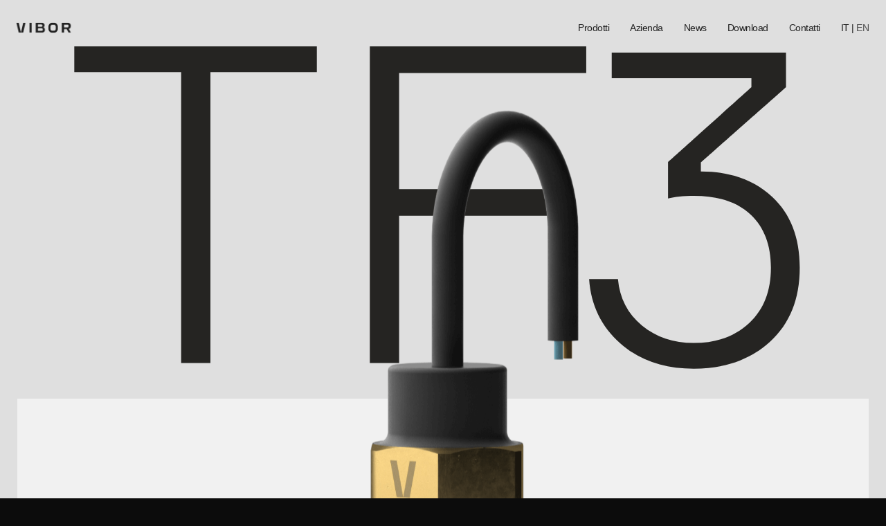

--- FILE ---
content_type: text/html
request_url: https://vibor.it/prodotti.asp?codice=TF3&l=IT
body_size: 28320
content:

<!DOCTYPE html>
<html data-wf-page="60b636db48ff4c86088d925a" data-wf-site="6092b6e3980b4b3a2f5cd160">
<head>
  <meta charset="utf-8">
  <title>TF3</title>
  <meta content=">TF3" property="og:title">
  <meta content=">TF3" property="twitter:title">
  <meta content="width=device-width, initial-scale=1" name="viewport">
  <meta content="Webflow" name="generator">
  <link href="viborsite.webflow.de2f2680b.css" rel="stylesheet" type="text/css" />
  <style>
      @media (min-width:992px) {
        html.w-mod-js:not(.w-mod-ix) [data-w-id="d0a3f9b0-8703-19e3-91ef-9d8978b854be"] {
          background-color: rgb(223, 223, 223);
        }
        html.w-mod-js:not(.w-mod-ix) [data-w-id="39a50512-cf5f-3ae1-3476-ea2071cbf70a"] {
          -webkit-transform: translate3d(0, 120%, 0) scale3d(1, 1, 1) rotateX(0) rotateY(0) rotateZ(0) skew(0, 0);
          -moz-transform: translate3d(0, 120%, 0) scale3d(1, 1, 1) rotateX(0) rotateY(0) rotateZ(0) skew(0, 0);
          -ms-transform: translate3d(0, 120%, 0) scale3d(1, 1, 1) rotateX(0) rotateY(0) rotateZ(0) skew(0, 0);
          transform: translate3d(0, 120%, 0) scale3d(1, 1, 1) rotateX(0) rotateY(0) rotateZ(0) skew(0, 0);
        }
      }
    </style>
  <!-- [if lt IE 9]><script src="https://cdnjs.cloudflare.com/ajax/libs/html5shiv/3.7.3/html5shiv.min.js" type="text/javascript"></script><![endif] -->
  <script type="text/javascript">
      ! function(o, c) {
        var n = c.documentElement,
          t = " w-mod-";
        n.className += t + "js", ("ontouchstart" in o || o.DocumentTouch && c instanceof DocumentTouch) && (n.className += t + "touch")
      }(window, document);
    </script>
    <link href="vibor_files/60ddb82ab0583669b8baf4bf_FAVicon-01.png" rel="shortcut icon" type="image/x-icon" />
    <link href="vibor_files/60ddb86c9d92195a14a52179_Favcon2-01.png" rel="apple-touch-icon" />
  <style type="text/css">
      html {
        -webkit-tap-highlight-color: rgba(0, 0, 0, 0);
      }
    </style>
  <style>
      ::selection {
        background: rgb(234, 83, 85);
      }
    </style>
  <meta name="viewport" content="width=device-width, initial-scale=1.0, maximum-scale=1.0, user-scalable=0">
  <style>
      /*General Scrollbar Styling */
      ::-webkit-scrollbar {
        width: 5px;
      }
      ::-webkit-scrollbar-track {
        -webkit-border-radius: 0px;
        border-radius: 0px;
        background: rgb(12, 12, 12);
      }
      ::-webkit-scrollbar-thumb {
        -webkit-border-radius: 0px;
        border-radius: 0px;
        background: rgb(233, 82, 84);
      }
    </style>
</head>

<body class="body">
  <div class="change-page-section">
    <div class="div-block-39"></div>
  </div>
  <div class="mobile-menu">
    <div class="menu-mobile-links">
      <a href="azienda.asp?l=IT" class="nav-link w-inline-block"><h5 class="paragraph-menu-mobile">Azienda</h5></a>
      <a href="news.asp?l=IT" class="nav-link w-inline-block"><h5 class="paragraph-menu-mobile">News</h5></a>
      <a href="download.asp?l=IT" class="nav-link w-inline-block"><h5 class="paragraph-menu-mobile">Download</h5></a>
      <a href="contatti.asp?l=IT" class="nav-link w-inline-block"><h5 class="paragraph-menu-mobile">Contatti</h5></a>
      <div class="nav-link">
      
        <span class="white">IT</span> | <a href="prodotti.asp?codice=TF3&l=EN" class="link-grey">EN</a>
      
      </div>
    </div>

    <div class="wrapper-menu-products">
      
      <a href="famiglie_prodotti.asp?idf=1&l=IT" class="products-link w-inline-block">
       <div class="wrapper-image-menu-mobile">
        <img src="vibor_files/60a78126ed3709118df6d553_Vibor-pressure.jpg" loading="lazy" sizes="100vw" srcset="vibor_files/60a78126ed3709118df6d553_Vibor-pressure-p-500.jpeg 500w, vibor_files/60a78126ed3709118df6d553_Vibor-pressure-p-800.jpeg 800w, vibor_files/60a78126ed3709118df6d553_Vibor-pressure-p-1080.jpeg 1080w, vibor_files/60a78126ed3709118df6d553_Vibor-pressure.jpg 1534w" alt="" class="image-product" />
       </div>
       <h5 class="paragraph-menu-mobile">
        <div style="padding: 5px; color: #333; text-decoration:none; font-weight:700">SENSORI DI PRESSIONE</div>
        <div id="submenu_resp_link1" class="submenu_link1" style="padding: 5px; width: 125px; display:flex; flex-direction:column; justify-content: center; align-items: left">
         <a href="famiglie_prodotti.asp?idf=1&amp;l=IT#sc1" style="padding: 5px; color: #333; text-decoration:none">PRESSOSTATI ELETTROMECCANICI</a>
         <a href="famiglie_prodotti.asp?idf=1&amp;l=IT#sc2" style="padding: 5px; color: #333; text-decoration:none">PRESSOSTATI DIFFERENZIALI</a>
         <a href="famiglie_prodotti.asp?idf=1&amp;l=IT#sc3" style="padding: 5px; color: #333; text-decoration:none">VUOTOSTATI</a>
        </div>
       </h5>
      </a>
      
      <a href="famiglie_prodotti.asp?idf=2&l=IT" class="products-link w-inline-block">
       <div class="wrapper-image-menu-mobile">
        <img src="vibor_files/60a78126fe0cf113ad774b10_Vibor-thermostats.jpg" loading="lazy" sizes="100vw" srcset="vibor_files/60a78126fe0cf113ad774b10_Vibor-thermostats-p-500.jpeg 500w, vibor_files/60a78126fe0cf113ad774b10_Vibor-thermostats-p-800.jpeg 800w, vibor_files/60a78126fe0cf113ad774b10_Vibor-thermostats-p-1080.jpeg 1080w, vibor_files/60a78126fe0cf113ad774b10_Vibor-thermostats.jpg 1534w" alt="" class="image-product" />
       </div>
       <h5 class="paragraph-menu-mobile">
        <div style="padding: 5px; color: #333; text-decoration:none; font-weight:700">SENSORI DI TEMPERATURA</div>
        <div id="submenu_resp_link1" class="submenu_link1" style="padding: 5px; width: 125px; display:flex; flex-direction:column; justify-content: center; align-items: left">
         <a href="famiglie_prodotti.asp?idf=2&amp;l=IT#sc5" style="padding: 5px; color: #333; text-decoration:none">TERMOSTATI ELETTROMECCANICI</a>
         <a href="famiglie_prodotti.asp?idf=2&amp;l=IT#sc6" style="padding: 5px; color: #333; text-decoration:none">TERMOSTATI ELETTRONICI</a>
        </div>        
       </h5>
      </a>
      
      <a href="famiglie_prodotti.asp?idf=4&l=IT" class="products-link w-inline-block">
       <div class="wrapper-image-menu-mobile">
        <img src="vibor_files/60a781261f22a072df255c43_Vibor-levels.jpg" loading="lazy" sizes="100vw" srcset="vibor_files/60a781261f22a072df255c43_Vibor-levels-p-500.jpeg 500w, vibor_files/60a781261f22a072df255c43_Vibor-levels-p-800.jpeg 800w, vibor_files/60a781261f22a072df255c43_Vibor-levels-p-1080.jpeg 1080w, vibor_files/60a781261f22a072df255c43_Vibor-levels.jpg 1541w" alt="" class="image-product" />
       </div>
       <h5 class="paragraph-menu-mobile">
        <div style="padding: 5px; color: #333; text-decoration:none; font-weight:700">SENSORI DI LIVELLO</div>
        <div id="submenu_resp_link1" class="submenu_link1" style="padding: 5px; width: 125px; display:flex; flex-direction:column; justify-content: center; align-items: left">
         <a href="famiglie_prodotti.asp?idf=4&amp;l=IT#sc8" style="padding: 5px; color: #333; text-decoration:none">LIVELLO ELETTROMAGNETICO</a>
         <a href="famiglie_prodotti.asp?idf=4&amp;l=IT#sc10" style="padding: 5px; color: #333; text-decoration:none">LIVELLO VISIVO</a>
        </div>        
       </h5>
      </a>      
      
      <!--<a href="famiglie.asp?idf=3&l=IT" class="products-link w-inline-block"><div class="wrapper-image-menu-mobile"><img src="vibor_files/60a78126322e7775237838a0_Vibor-vacuum.jpg" loading="lazy" sizes="100vw" srcset="vibor_files/60a78126322e7775237838a0_Vibor-vacuum-p-500.jpeg 500w, vibor_files/60a78126322e7775237838a0_Vibor-vacuum-p-800.jpeg 800w, vibor_files/60a78126322e7775237838a0_Vibor-vacuum-p-1080.jpeg 1080w, vibor_files/60a78126322e7775237838a0_Vibor-vacuum.jpg 1534w" alt="" class="image-product" /></div><h5 class="paragraph-menu-mobile">SENSORI DI PORTATA</h5></a>-->

    </div>

  </div>

  <div class="menu" style="transform: translate3d(0px, 0px, 0px) scale3d(1, 1, 1) rotateX(0deg) rotateY(0deg) rotateZ(0deg) skew(0deg); transform-style: preserve-3d;">
    <div class="tabs-menu">
      <div id="link_clear_bottom" style="display: block; width:500px; height: 50px" class="att_sublink" att-menu="link0"></div>
      
      <a data-w-id="40e36eef-453b-4906-3956-45875085785b" href="famiglie_prodotti.asp?idf=1&amp;l=IT" class="list-item ritardo w-inline-block att_sublink" att-menu="link1"><div>SENSORI DI PRESSIONE</div></a>
       <div id="submenu_link1" class="submenu_link" style="padding: 5px 10px; width: 350px; position:absolute; top: 65px; left:125px; opacity:0; z-index: -1; transition: all 0.4s ease-out; display:flex; flex-direction:column; justify-content: flex-start; align-items: flex-start">
        <a href="famiglie_prodotti.asp?idf=1&amp;l=IT#sc1" style="padding: 5px; color: #333; text-decoration:none">PRESSOSTATI ELETTROMECCANICI</a>
        <a href="famiglie_prodotti.asp?idf=1&amp;l=IT#sc2" style="padding: 5px; color: #333; text-decoration:none">PRESSOSTATI DIFFERENZIALI</a>
        <a href="famiglie_prodotti.asp?idf=1&amp;l=IT#sc3" style="padding: 5px; color: #333; text-decoration:none">VUOTOSTATI</a>
       </div>
      
      <a data-w-id="40e36eef-453b-4906-3956-45875085785e" href="famiglie_prodotti.asp?idf=2&l=IT" class="list-item ritardo w-inline-block att_sublink" att-menu="link2"><div>SENSORI DI TEMPERATURA</div></a>
       <div id="submenu_link2" class="submenu_link" style="padding: 5px; width: 350px; position:absolute; top: 105px; left:125px; opacity:0; z-index: -1; transition: all 0.4s ease-out; display:flex; flex-direction:column; justify-content: flex-start; align-items: flex-start">
        <a href="famiglie_prodotti.asp?idf=2&amp;l=IT#sc5" style="padding: 5px; color: #333; text-decoration:none">TERMOSTATI ELETTROMECCANICI</a>
        <a href="famiglie_prodotti.asp?idf=2&amp;l=IT#sc6" style="padding: 5px; color: #333; text-decoration:none">TERMOSTATI ELETTRONICI</a>
       </div>

      <a data-w-id="40e36eef-453b-4906-3956-458750857864" href="famiglie_prodotti.asp?idf=4&l=IT" class="list-item ritardo w-inline-block att_sublink" att-menu="link3"><div>SENSORI DI LIVELLO</div></a>
       <div id="submenu_link3" class="submenu_link" style="padding: 5px; width: 350px; position:absolute; top: 145px; left:125px; opacity:0; z-index: -1; transition: all 0.4s ease-out; display:flex; flex-direction:column; justify-content: flex-start; align-items: flex-start">
        <a href="famiglie_prodotti.asp?idf=4&amp;l=IT#sc8" style="padding: 5px; color: #333; text-decoration:none">LIVELLO ELETTROMAGNETICO</a>
        <a href="famiglie_prodotti.asp?idf=4&amp;l=IT#sc10" style="padding: 5px; color: #333; text-decoration:none">LIVELLO VISIVO</a>
       </div>

      <!--<a data-w-id="40e36eef-453b-4906-3956-458750857861" href="https://www.vibor.it/famiglie.asp?idf=3&amp;l=IT" class="list-item ritardo w-inline-block att_sublink" att-menu="link4"><div>SENSORI DI PORTATA</div></a></div>-->

      <div id="link_clear_bottom" style="display: block; width:500px; height: 50px" class="att_sublink" att-menu="link0"></div>
    </div>
    <div class="tabs-content"><img src="Vibor_files/60af65fd4b30522047036c2c_Pressure%20MENU%20(2).png" loading="lazy" sizes="(max-width: 991px) 100vw, (max-width: 1919px) 77vw, 780px" srcset="Vibor_files/60af65fd4b30522047036c2c_Pressure%20MENU%20(2)-p-500.png 500w, Vibor_files/60af65fd4b30522047036c2c_Pressure%20MENU%20(2)-p-800.png 800w, Vibor_files/60af65fd4b30522047036c2c_Pressure%20MENU%20(2)-p-1080.png 1080w, Vibor_files/60af65fd4b30522047036c2c_Pressure%20MENU%20(2).png 1192w" alt="" class="image-menu pressure"><img src="Vibor_files/60af65fd6bb7297e64b1c179_Thermostat%20MENU.png" loading="lazy" sizes="100vw" srcset="Vibor_files/60af65fd6bb7297e64b1c179_Thermostat%20MENU-p-500.png 500w, Vibor_files/60af65fd6bb7297e64b1c179_Thermostat%20MENU-p-800.png 800w, Vibor_files/60af65fd6bb7297e64b1c179_Thermostat%20MENU-p-1080.png 1080w, Vibor_files/60af65fd6bb7297e64b1c179_Thermostat%20MENU.png 1192w" alt="" class="image-menu temperature"><img src="Vibor_files/60af65fd138464c602921fa4_Vacuum%20MENU.png" loading="lazy" sizes="100vw" srcset="Vibor_files/60af65fd138464c602921fa4_Vacuum%20MENU-p-500.png 500w, Vibor_files/60af65fd138464c602921fa4_Vacuum%20MENU-p-800.png 800w, Vibor_files/60af65fd138464c602921fa4_Vacuum%20MENU-p-1080.png 1080w, Vibor_files/60af65fd138464c602921fa4_Vacuum%20MENU.png 1192w" alt="" class="image-menu vacuum"><img src="Vibor_files/60af65fdd50c09082c74b11e_Level%20MENU%20(2).png" loading="lazy" sizes="100vw" srcset="Vibor_files/60af65fdd50c09082c74b11e_Level%20MENU%20(2)-p-500.png 500w, Vibor_files/60af65fdd50c09082c74b11e_Level%20MENU%20(2)-p-800.png 800w, Vibor_files/60af65fdd50c09082c74b11e_Level%20MENU%20(2)-p-1080.png 1080w, Vibor_files/60af65fdd50c09082c74b11e_Level%20MENU%20(2).png 1192w" alt="" class="image-menu level"></div>
  </div>

  <div class="nav-wrapper">
    <div class="w-embed">
      <style>
          .nav-wrapper {
            mix-blend-mode: difference;
          }
        </style>
    </div>

    <div class="navbar">
      <div class="wrapper-nav">
        <a href="home.asp?l=IT" data-w-id="ed6c50bd-01f0-06a2-fccc-91cf9f358f45" aria-current="page" class="brand ritardo w-nav-brand w--current"><img src="vibor_files/60a63196b86f4adae0154762_Vibor-Logo-4.png" loading="lazy" sizes="(max-width: 767px) 100vw, (max-width: 991px) 128.078125px, (max-width: 1919px) 11vw, 142.234375px" srcset="vibor_files/60a63196b86f4adae0154762_Vibor-Logo-4-p-500.png 500w, vibor_files/60a63196b86f4adae0154762_Vibor-Logo-4-p-800.png 800w, vibor_files/60a63196b86f4adae0154762_Vibor-Logo-4-p-1080.png 1080w, vibor_files/60a63196b86f4adae0154762_Vibor-Logo-4.png 2029w" alt="" class="nav-logo" /><img src="vibor_files/60ddbc4c22f535f23e0222d5_V_Tavola%20disegno%201.png" loading="lazy" alt="" class="nav-logo mobile" /></a>
        <div class="nav-menu">
          <div data-w-id="9ef01e15-f656-9ac5-2318-58d577da0867" href="#"                           class="nav-link ritardo">Prodotti</div>
          <a data-w-id="41a75990-a13e-82d0-1551-3cff130ad221"   href="azienda.asp?l=IT"  class="nav-link ritardo">Azienda</a>
          <a data-w-id="f0cb053c-fbfe-d85a-20b3-29534ea224cb"   href="news.asp?l=IT"     class="nav-link ritardo">News</a>
          <a data-w-id="3461104b-f693-53ac-dc18-81db751ec797"   href="download.asp?l=IT" class="nav-link ritardo">Download</a>
          <a data-w-id="2fb44f59-9923-b96d-2f72-2a1412234ce2"   href="contatti.asp?l=IT" class="nav-link ritardo">Contatti</a>
          <div class="nav-link">
          
            <span class="white">IT</span> | <a href="prodotti.asp?codice=TF3&l=EN" class="link-grey">EN</a>
          
          </div>
        </div>
        <div data-w-id="f10a3079-7523-7412-ce45-c5c2cba5bc91" class="menu-button">
          <div data-w-id="ed6c50bd-01f0-06a2-fccc-91cf9f358f59" data-animation-type="lottie" data-src="vibor_files/60b09018eb72f777e27b0ff6_lf30_editor_8eildttp.json" data-loop="0" data-direction="1" data-autoplay="0" data-is-ix2-target="1" data-renderer="svg" data-default-duration="2.566666666666667" data-duration="0" data-ix2-initial-state="0" class="lottie-animation-2"></div>
        </div>
      </div>
    </div>
  </div>

  <div class="nav-bg"></div>
  <div class="wrapper">
    <div class="section-product">
      <div class="wrapper-heading-product">
        <div class="div-block-32">
          <div data-w-id="52a00b36-0354-a51c-974e-9445ce820c07" data-animation-type="lottie" data-src="upld/TF3.json" data-loop="0" data-direction="1" data-autoplay="0" data-is-ix2-target="1" data-renderer="svg" data-default-duration="3" data-duration="0" data-ix2-initial-state="0" class="lottie-animation-3"></div>
        </div>
      </div>
      <div data-w-id="d0a3f9b0-8703-19e3-91ef-9d8978b854be" class="wrapper-background-product">
        <div data-w-id="39a50512-cf5f-3ae1-3476-ea2071cbf70a" class="div-block-10"><img src="upld/TF3-Product.png" loading="lazy" sizes="(max-width: 767px) 100vw, (max-width: 1919px) 97vw, 1870px" srcset="upld/TF3-Product.png 500w, upld/TF3-Product.png 800w, upld/TF3-Product.png 1080w, upld/TF3-Product.png 1550w" alt="" class="hero-product"></div>
      </div>
    </div>
    <div class="section-magnetic-level">
      <div class="wrapper-info-product">
        <div class="wrapper-data-sheet">
          <h2 class="heading-2 n"><span class="bold">TERMOSTATO BIMETALLICO CABLATO</span></h2>
          <h2 class="heading-2 n">SPST</h2>
        </div>
        <div class="wrapper-product-info">
          <p class="paragraph-about n"></p>
        </div>
      </div>
      <div data-w-id="3476758a-c5c3-bc3e-289f-af01b74b3df0" style="-webkit-transform:translate3d(0, 100px, 0) scale3d(1, 1, 1) rotateX(0) rotateY(0) rotateZ(0) skew(0, 0);-moz-transform:translate3d(0, 100px, 0) scale3d(1, 1, 1) rotateX(0) rotateY(0) rotateZ(0) skew(0, 0);-ms-transform:translate3d(0, 100px, 0) scale3d(1, 1, 1) rotateX(0) rotateY(0) rotateZ(0) skew(0, 0);transform:translate3d(0, 100px, 0) scale3d(1, 1, 1) rotateX(0) rotateY(0) rotateZ(0) skew(0, 0)" class="data-sheet">
        <div class="data-sheet-wrapper-image"><img src="upld/TF3-Download.svg" loading="lazy" alt="" class="contained-image"></div>
        <a href="upld/TF3-IT.pdf" target="_blank" class="button-data-sheet w-button">Data Sheet</a>
        <!--<a href="#" class="button-dwg w-button">3D File</a>-->
      </div>
    </div>
    <div data-w-id="1199c1d9-0b6c-1798-2bf1-e07d016196b3" class="why-choose-vibor">
      <div class="mask">
        <h3 data-w-id="1199c1d9-0b6c-1798-2bf1-e07d016196b5" class="heading-why-choose-vibor">PERCHÈ SCEGLIERE<br></h3>
      </div>
      <div class="mask">
        <h3 data-w-id="57cb6aa1-53e9-2d5b-2f41-5fc1d475a7f0" class="heading-why-choose-vibor">VIBOR</h3>
      </div>

      <div class="wrapper-why-choose-vibor">
        <div class="wrapper-element-why-choose">
          <div class="container-why-image"><img src="vibor_files/60dafdd809d6c48242c28502_Why%20choose%20us-3%20(2).png" loading="lazy" sizes="(max-width: 479px) 77vw, (max-width: 991px) 40vw, (max-width: 1919px) 25vw, 480px" srcset="vibor_files/60dafdd809d6c48242c28502_Why%20choose%20us-3%20(2)-p-500.png 500w, vibor_files/60dafdd809d6c48242c28502_Why%20choose%20us-3%20(2).png 599w" alt="" /></div>
          <div class="container-why-copy">
            <h3 class="heading-why-vibor">SUPPORTO<br>TECNICO</h3>
            <p class="paragraph-why-vibor">SEGUIAMO IL CLIENTE NELLA SCELTA DEL PRODOTTO PIÙ GIUSTO  PER LE SUE ESIGENZE, OFFRENDO UN SERVIZIO TECNICO POST-VENDITA.</p>
          </div>
        </div>
        <div class="wrapper-element-why-choose swap">
          <div class="container-why-copy">
            <h3 class="heading-why-vibor">QUALITÀ DEI PRODOTTI</h3>
            <p class="paragraph-why-vibor">NEGLI ANNI VIBOR SI È CONCENTRATA SUL MIGLIORARE COSTANTEMENTE LA QUALITÀ, OTTIMIZZANDO IL RAPPORTO E IL SUPPORTO OFFERTO AL CLIENTE. TUTTI I PRODOTTI VIBOR SONO MADE IN ITALY.</p>
          </div>
          <div class="container-why-image"><img src="vibor_files/60dafdd7fe9f62d4362ed2e2_Why%20choose%20us-1%20(2).png" loading="lazy" sizes="(max-width: 479px) 77vw, (max-width: 991px) 40vw, (max-width: 1919px) 25vw, 480px" srcset="vibor_files/60dafdd7fe9f62d4362ed2e2_Why%20choose%20us-1%20(2)-p-500.png 500w, vibor_files/60dafdd7fe9f62d4362ed2e2_Why%20choose%20us-1%20(2).png 599w" alt="" /></div>
        </div>
        <div class="wrapper-element-why-choose">
          <div class="container-why-image"><img src="vibor_files/60dafdd770cec552d3f219f8_Why%20choose%20us-2%20(2).png" loading="lazy" sizes="(max-width: 479px) 77vw, (max-width: 991px) 40vw, (max-width: 1919px) 25vw, 480px" srcset="vibor_files/60dafdd770cec552d3f219f8_Why%20choose%20us-2%20(2)-p-500.png 500w, vibor_files/60dafdd770cec552d3f219f8_Why%20choose%20us-2%20(2).png 599w" alt="" /></div>
          <div class="container-why-copy">
            <h3 class="heading-why-vibor">SERVIZI<br>CUSTOM</h3>
            <p class="paragraph-why-vibor">Seguiamo il cliente durante la configurazione del prodotto al fine di individuare le migliorI performance del prodotto.</p>
          </div>
        </div>
      </div>      
    </div>
 
 <div class="download-catalogue">
    <div class="wrapper-mini-paragraph">
        <div class="mini-paragraph">VIBOR HA UN SISTEMA DI QUALITÀ  <a href="download.asp?l=IT#link_certificazioni_vibor" class="link-2">CERTIFICATO ISO 9001:2015</a> E TUTTI I PRODOTTI SONO PROGETTATI SECONDO LE NORMATIVE TECNICHE EUROPEE PER GARANTIRE I PIÙ ELEVATI STANDARD DI QUALITÀ.</div>
    </div>
    <div data-w-id="51773ff6-2ee9-373b-2b7c-41454a4ebbd6" class="wrapper-catalogo">
        <div data-w-id="51773ff6-2ee9-373b-2b7c-41454a4ebbd7" class="wrapper-catalogo-image">
            <img src="Vibor_files/60a782f0aa1f29a74b1e93c5_Vibor%20catalogue.jpg" loading="lazy" sizes="(max-width: 767px) 43vw, (max-width: 991px) 36vw, (max-width: 1919px) 27vw, 24vw" srcset="Vibor_files/60a782f0aa1f29a74b1e93c5_Vibor%20catalogue-p-500.jpeg 500w, Vibor_files/60a782f0aa1f29a74b1e93c5_Vibor%20catalogue-p-800.jpeg 800w, Vibor_files/60a782f0aa1f29a74b1e93c5_Vibor%20catalogue.jpg 1040w" alt="" class="contained-image" />
        </div>
        <div class="mask"><h5 data-w-id="51773ff6-2ee9-373b-2b7c-41454a4ebbda" class="heading-catalogo">2021</h5></div>
        <div class="mask"><h5 data-w-id="9d9a115d-aa37-5d06-1339-7324fed00347" class="heading-catalogo">CATALOGO</h5></div>
        <div class="mask"><h5 data-w-id="d2c84a82-bad7-ff50-1ea1-7a4c6c5b99be" class="heading-catalogo">GENERALE</h5></div>
    </div>
    <a href="cataloghi/vibor_catalogo.pdf" target=" _blank" class="button-catalogo w-button">
        Download
    </a>
    <h6 class="heading-5">
        HAI BISOGNO DI AIUTO? <a href="contatti.asp?l=IT" data-w-id="51773ff6-2ee9-373b-2b7c-41454a4ebbe6" class="link-copy-copy ritardo">CONTATTACI</a>
    </h6>
</div>

<div class="footer">
    <div class="line"></div>
      <div class="div-block-14">
        <div class="footer-flex-container">
          <div class="div-block-3">
            <div class="div-block-13">
              <h2 class="footer-heading">Prodotti</h2>
              <ul role="list" class="w-list-unstyled">
                <li>
                  <a href="famiglie_prodotti.asp?l=IT&idf=1" class="footer-link ritardo">SENSORI DI PRESSIONE</a>
                </li>
                <li>
                  <a href="famiglie_prodotti.asp?l=IT&idf=2" class="footer-link ritardo">SENSORI DI TEMPERATURA</a>
                </li>
                <li>
                  <a href="famiglie_prodotti.asp?l=IT&idf=4" class="footer-link ritardo">SENSORI DI LIVELLO</a>
                </li>
              </ul>
            </div>
            <div class="div-block-13 company">
              <h2 class="footer-heading">Azienda</h2>
              <ul role="list" class="w-list-unstyled">
                <li>
                  <a href="azienda.asp?l=IT" class="footer-link ritardo">Chi siamo</a>
                </li>
                <li>
                  <a href="contatti.asp?l=IT" class="footer-link ritardo">Contatti</a>
                </li>
                <li>
                  <a href="news.asp?l=IT" class="footer-link ritardo">Notizie</a>
                </li>
                <li>
                  <a href="download.asp?l=IT#link_certificazioni_vibor" class="footer-link ritardo">Certificazioni</a>
                </li>
              </ul>
            </div>
            <!--<div class="div-block-13">
              <h2 class="footer-heading">Connetti</h2>
              <ul role="list" class="w-list-unstyled">
                <li>
                  <a href="#" class="footer-link">Facebook</a>
                </li>
                <li>
                  <a href="#" class="footer-link">Instagram</a>
                </li>
                <li>
                  <a href="#" class="footer-link">Linkedin</a>
                </li>
              </ul>
            </div>-->
          </div>
        </div>
        <div class="footer-wrapper-vibor">
          <div>
            <h2 class="footer-heading">Vibor Srl</h2>
            <ul role="list" class="w-list-unstyled">
              <li>
                <div class="footer-non-link">Via Goito 13<br>20834 Nova Milanese (MI) Italy</div>
              </li>
              <li>
                <div class="footer-non-link">REA - CCIAA <br>Milano 2609297 - <br>CAP.SOC. €30.000,00</div>
                <div class="footer-non-link">COD. FISC / P. IVA - <br>REG. IMPRESE MI IT11510320960</div>
              </li>
            </ul>
          </div>
          <div>
            <h2 class="footer-heading"></h2>
            <ul role="list" class="w-list-unstyled">
              <li>
                <a href="telto:003903621979630" class="footer-link">T. (+39) 0362 197.96.30</a>
              </li>
              <li>
                <a href="mailto:info@vibor.it" class="footer-link">info@vibor.it</a>
              </li>
            </ul>
          </div>
        </div>
      </div>
      <div class="div-block-12">
        <div class="line no"></div>
        <div class="footer-policy-wrapper">
          <div class="div-block-19">
            <div>
              <ul role="list" class="w-list-unstyled">
                <li>
                  <a href="home.asp?l=IT" class="footer-link no-margin">©2021 VIBOR SRL<em>Tutti i diritti riservati</em></a>
                </li>
              </ul>
            </div>
            <div>
              <ul role="list" class="w-list-unstyled">
                <li>
                  <a href="vibor_privacy.pdf" target="_blank" class="footer-link no-margin">INFORMATIVA SULLA PRIVACY</a>
                </li>
              </ul>
            </div>
            <div>
              <ul role="list" class="w-list-unstyled">
                <li>
                  <a href="vibor_cookies.pdf" target="_blank" class="footer-link no-margin">COOKIES</a>
                </li>
              </ul>
            </div>
            <div class="div-block-21">
              <ul role="list" class="w-list-unstyled">
                <li>
                  <a href="#" class="footer-link no-margin">TERMINI E CONDIZIONI</a>
                </li>
              </ul>
            </div>
          </div>

          <div class="div-block-19">
            <div class="div-block-20">
              <ul role="list" class="w-list-unstyled">
                <li class="list-item-2"><a href="http://www.studiosentempo.com" class="link-block w-inline-block">
                    <div class="footer-link no-margins">Design by</div><img src="vibor_files/60b0ae6b55ffefa590a02f17_5f69a6fbc526ab39ead6426f_LOGOTYPE_SENTEMPO.svg" loading="lazy" alt="" class="logo-sentempo" />
                  </a><a href="http://microsys-si.com/" class="link-block _2 w-inline-block">
                    <div class="footer-link no-margins">&amp;</div><img src="vibor_files/60b0b33409341a15c05c0021_microsys.svg" loading="lazy" alt="" class="logo-giovanni" />
                  </a></li>
              </ul>
            </div>
          </div>

        </div>
      </div>
    </div>
  </div>
  <script src="jquery-3.5.1.min.dc5e7f18c8.js?site=6092b6e3980b4b3a2f5cd160" type="text/javascript" integrity="sha256-9/aliU8dGd2tb6OSsuzixeV4y/faTqgFtohetphbbj0=" crossorigin="anonymous"></script>
  <script src="webflow.f492e2f54.js" type="text/javascript"></script>
  <!-- [if lte IE 9]><script src="https://cdnjs.cloudflare.com/ajax/libs/placeholders/3.0.2/placeholders.min.js"></script><![endif] -->
  <script>
      $('.ritardo').click(function(e) {
        e.preventDefault();
        var goTo = this.getAttribute("href");
        setTimeout(function() {
          window.location = goTo;
        }, 250);
      });

      $('.att_sublink').mouseover(function(e) {
        $(".submenu_link").css({"opacity": 0, "left": "200px", "z-index": "-1"});
        $("#submenu_" + $(this).attr('att-menu')).css({"z-index": "9999", "opacity": 1, "left": "260px"});        
      });    

    </script>
</body>
</html>

--- FILE ---
content_type: text/css
request_url: https://vibor.it/viborsite.webflow.de2f2680b.css
body_size: 139795
content:
/* Generated on: Mon Jul 19 2021 15:15:09 GMT+0000 (Coordinated Universal Time) */
/* ==========================================================================
   normalize.css v3.0.3 | MIT License | github.com/necolas/normalize.css 
   ========================================================================== */
/*! normalize.css v3.0.3 | MIT License | github.com/necolas/normalize.css */html{font-family:sans-serif;-ms-text-size-adjust:100%;-webkit-text-size-adjust:100%}body{margin:0}article,aside,details,figcaption,figure,footer,header,hgroup,main,menu,nav,section,summary{display:block}audio,canvas,progress,video{display:inline-block;vertical-align:baseline}audio:not([controls]){display:none;height:0}[hidden],template{display:none}a{background-color:transparent}a:active,a:hover{outline:0}abbr[title]{border-bottom:1px dotted}b,strong{font-weight:bold}dfn{font-style:italic}h1{font-size:2em;margin:.67em 0}mark{background:#ff0;color:#000}small{font-size:80%}sub,sup{font-size:75%;line-height:0;position:relative;vertical-align:baseline}sup{top:-0.5em}sub{bottom:-0.25em}img{border:0}svg:not(:root){overflow:hidden}figure{margin:1em 40px}hr{box-sizing:content-box;height:0}pre{overflow:auto}code,kbd,pre,samp{font-family:monospace,monospace;font-size:1em}button,input,optgroup,select,textarea{color:inherit;font:inherit;margin:0}button{overflow:visible}button,select{text-transform:none}button,html input[type="button"],input[type="reset"]{-webkit-appearance:button;cursor:pointer}button[disabled],html input[disabled]{cursor:default}button::-moz-focus-inner,input::-moz-focus-inner{border:0;padding:0}input{line-height:normal}input[type="checkbox"],input[type="radio"]{box-sizing:border-box;padding:0}input[type="number"]::-webkit-inner-spin-button,input[type="number"]::-webkit-outer-spin-button{height:auto}input[type="search"]{-webkit-appearance:none}input[type="search"]::-webkit-search-cancel-button,input[type="search"]::-webkit-search-decoration{-webkit-appearance:none}fieldset{border:1px solid #c0c0c0;margin:0 2px;padding:.35em .625em .75em}legend{border:0;padding:0}textarea{overflow:auto}optgroup{font-weight:bold}table{border-collapse:collapse;border-spacing:0}td,th{padding:0}

/* ==========================================================================
   Start of base Webflow CSS - If you're looking for some ultra-clean CSS, skip the boilerplate and see the unminified code below.
   ========================================================================== */
@font-face{font-family:'webflow-icons';src:url("[data-uri]") format('truetype');font-weight:normal;font-style:normal}[class^="w-icon-"],[class*=" w-icon-"]{font-family:'webflow-icons' !important;speak:none;font-style:normal;font-weight:normal;font-variant:normal;text-transform:none;line-height:1;-webkit-font-smoothing:antialiased;-moz-osx-font-smoothing:grayscale}.w-icon-slider-right:before{content:"\e600"}.w-icon-slider-left:before{content:"\e601"}.w-icon-nav-menu:before{content:"\e602"}.w-icon-arrow-down:before,.w-icon-dropdown-toggle:before{content:"\e603"}.w-icon-file-upload-remove:before{content:"\e900"}.w-icon-file-upload-icon:before{content:"\e903"}*{-webkit-box-sizing:border-box;-moz-box-sizing:border-box;box-sizing:border-box}html{height:100%}body{margin:0;min-height:100%;background-color:#fff;font-family:Arial,sans-serif;font-size:14px;line-height:20px;color:#333}img{max-width:100%;vertical-align:middle;display:inline-block}html.w-mod-touch *{background-attachment:scroll !important}.w-block{display:block}.w-inline-block{max-width:100%;display:inline-block}.w-clearfix:before,.w-clearfix:after{content:" ";display:table;grid-column-start:1;grid-row-start:1;grid-column-end:2;grid-row-end:2}.w-clearfix:after{clear:both}.w-hidden{display:none}.w-button{display:inline-block;padding:9px 15px;background-color:#3898EC;color:white;border:0;line-height:inherit;text-decoration:none;cursor:pointer;border-radius:0}input.w-button{-webkit-appearance:button}html[data-w-dynpage] [data-w-cloak]{color:transparent !important}.w-webflow-badge,.w-webflow-badge *{position:static;left:auto;top:auto;right:auto;bottom:auto;z-index:auto;display:block;visibility:visible;overflow:visible;overflow-x:visible;overflow-y:visible;box-sizing:border-box;width:auto;height:auto;max-height:none;max-width:none;min-height:0;min-width:0;margin:0;padding:0;float:none;clear:none;border:0 none transparent;border-radius:0;background:none;background-image:none;background-position:0 0;background-size:auto auto;background-repeat:repeat;background-origin:padding-box;background-clip:border-box;background-attachment:scroll;background-color:transparent;box-shadow:none;opacity:1;transform:none;transition:none;direction:ltr;font-family:inherit;font-weight:inherit;color:inherit;font-size:inherit;line-height:inherit;font-style:inherit;font-variant:inherit;text-align:inherit;letter-spacing:inherit;text-decoration:inherit;text-indent:0;text-transform:inherit;list-style-type:disc;text-shadow:none;font-smoothing:auto;vertical-align:baseline;cursor:inherit;white-space:inherit;word-break:normal;word-spacing:normal;word-wrap:normal}.w-webflow-badge{position:fixed !important;display:inline-block !important;visibility:visible !important;z-index:2147483647 !important;top:auto !important;right:12px !important;bottom:12px !important;left:auto !important;color:#AAADB0 !important;background-color:#fff !important;border-radius:3px !important;padding:6px 8px 6px 6px !important;font-size:12px !important;opacity:1 !important;line-height:14px !important;text-decoration:none !important;transform:none !important;margin:0 !important;width:auto !important;height:auto !important;overflow:visible !important;white-space:nowrap;box-shadow:0 0 0 1px rgba(0,0,0,0.1),0 1px 3px rgba(0,0,0,0.1);cursor:pointer}.w-webflow-badge>img{display:inline-block !important;visibility:visible !important;opacity:1 !important;vertical-align:middle !important}h1,h2,h3,h4,h5,h6{font-weight:bold;margin-bottom:10px}h1{font-size:38px;line-height:44px;margin-top:20px}h2{font-size:32px;line-height:36px;margin-top:20px}h3{font-size:24px;line-height:30px;margin-top:20px}h4{font-size:18px;line-height:24px;margin-top:10px}h5{font-size:14px;line-height:20px;margin-top:10px}h6{font-size:12px;line-height:18px;margin-top:10px}p{margin-top:0;margin-bottom:10px}blockquote{margin:0 0 10px 0;padding:10px 20px;border-left:5px solid #E2E2E2;font-size:18px;line-height:22px}figure{margin:0;margin-bottom:10px}figcaption{margin-top:5px;text-align:center}ul,ol{margin-top:0;margin-bottom:10px;padding-left:40px}.w-list-unstyled{padding-left:0;list-style:none}.w-embed:before,.w-embed:after{content:" ";display:table;grid-column-start:1;grid-row-start:1;grid-column-end:2;grid-row-end:2}.w-embed:after{clear:both}.w-video{width:100%;position:relative;padding:0}.w-video iframe,.w-video object,.w-video embed{position:absolute;top:0;left:0;width:100%;height:100%}fieldset{padding:0;margin:0;border:0}button,html input[type="button"],input[type="reset"]{border:0;cursor:pointer;-webkit-appearance:button}.w-form{margin:0 0 15px}.w-form-done{display:none;padding:20px;text-align:center;background-color:#dddddd}.w-form-fail{display:none;margin-top:10px;padding:10px;background-color:#ffdede}label{display:block;margin-bottom:5px;font-weight:bold}.w-input,.w-select{display:block;width:100%;height:38px;padding:8px 12px;margin-bottom:10px;font-size:14px;line-height:1.42857143;color:#333333;vertical-align:middle;background-color:#ffffff;border:1px solid #cccccc}.w-input:-moz-placeholder,.w-select:-moz-placeholder{color:#999}.w-input::-moz-placeholder,.w-select::-moz-placeholder{color:#999;opacity:1}.w-input:-ms-input-placeholder,.w-select:-ms-input-placeholder{color:#999}.w-input::-webkit-input-placeholder,.w-select::-webkit-input-placeholder{color:#999}.w-input:focus,.w-select:focus{border-color:#3898EC;outline:0}.w-input[disabled],.w-select[disabled],.w-input[readonly],.w-select[readonly],fieldset[disabled] .w-input,fieldset[disabled] .w-select{cursor:not-allowed;background-color:#eeeeee}textarea.w-input,textarea.w-select{height:auto}.w-select{background-color:#f3f3f3}.w-select[multiple]{height:auto}.w-form-label{display:inline-block;cursor:pointer;font-weight:normal;margin-bottom:0}.w-radio{display:block;margin-bottom:5px;padding-left:20px}.w-radio:before,.w-radio:after{content:" ";display:table;grid-column-start:1;grid-row-start:1;grid-column-end:2;grid-row-end:2}.w-radio:after{clear:both}.w-radio-input{margin:4px 0 0;margin-top:1px \9;line-height:normal;float:left;margin-left:-20px}.w-radio-input{margin-top:3px}.w-file-upload{display:block;margin-bottom:10px}.w-file-upload-input{width:.1px;height:.1px;opacity:0;overflow:hidden;position:absolute;z-index:-100}.w-file-upload-default,.w-file-upload-uploading,.w-file-upload-success{display:inline-block;color:#333333}.w-file-upload-error{display:block;margin-top:10px}.w-file-upload-default.w-hidden,.w-file-upload-uploading.w-hidden,.w-file-upload-error.w-hidden,.w-file-upload-success.w-hidden{display:none}.w-file-upload-uploading-btn{display:flex;font-size:14px;font-weight:normal;cursor:pointer;margin:0;padding:8px 12px;border:1px solid #cccccc;background-color:#fafafa}.w-file-upload-file{display:flex;flex-grow:1;justify-content:space-between;margin:0;padding:8px 9px 8px 11px;border:1px solid #cccccc;background-color:#fafafa}.w-file-upload-file-name{font-size:14px;font-weight:normal;display:block}.w-file-remove-link{margin-top:3px;margin-left:10px;width:auto;height:auto;padding:3px;display:block;cursor:pointer}.w-icon-file-upload-remove{margin:auto;font-size:10px}.w-file-upload-error-msg{display:inline-block;color:#ea384c;padding:2px 0}.w-file-upload-info{display:inline-block;line-height:38px;padding:0 12px}.w-file-upload-label{display:inline-block;font-size:14px;font-weight:normal;cursor:pointer;margin:0;padding:8px 12px;border:1px solid #cccccc;background-color:#fafafa}.w-icon-file-upload-icon,.w-icon-file-upload-uploading{display:inline-block;margin-right:8px;width:20px}.w-icon-file-upload-uploading{height:20px}.w-container{margin-left:auto;margin-right:auto;max-width:940px}.w-container:before,.w-container:after{content:" ";display:table;grid-column-start:1;grid-row-start:1;grid-column-end:2;grid-row-end:2}.w-container:after{clear:both}.w-container .w-row{margin-left:-10px;margin-right:-10px}.w-row:before,.w-row:after{content:" ";display:table;grid-column-start:1;grid-row-start:1;grid-column-end:2;grid-row-end:2}.w-row:after{clear:both}.w-row .w-row{margin-left:0;margin-right:0}.w-col{position:relative;float:left;width:100%;min-height:1px;padding-left:10px;padding-right:10px}.w-col .w-col{padding-left:0;padding-right:0}.w-col-1{width:8.33333333%}.w-col-2{width:16.66666667%}.w-col-3{width:25%}.w-col-4{width:33.33333333%}.w-col-5{width:41.66666667%}.w-col-6{width:50%}.w-col-7{width:58.33333333%}.w-col-8{width:66.66666667%}.w-col-9{width:75%}.w-col-10{width:83.33333333%}.w-col-11{width:91.66666667%}.w-col-12{width:100%}.w-hidden-main{display:none !important}@media screen and (max-width:991px){.w-container{max-width:728px}.w-hidden-main{display:inherit !important}.w-hidden-medium{display:none !important}.w-col-medium-1{width:8.33333333%}.w-col-medium-2{width:16.66666667%}.w-col-medium-3{width:25%}.w-col-medium-4{width:33.33333333%}.w-col-medium-5{width:41.66666667%}.w-col-medium-6{width:50%}.w-col-medium-7{width:58.33333333%}.w-col-medium-8{width:66.66666667%}.w-col-medium-9{width:75%}.w-col-medium-10{width:83.33333333%}.w-col-medium-11{width:91.66666667%}.w-col-medium-12{width:100%}.w-col-stack{width:100%;left:auto;right:auto}}@media screen and (max-width:767px){.w-hidden-main{display:inherit !important}.w-hidden-medium{display:inherit !important}.w-hidden-small{display:none !important}.w-row,.w-container .w-row{margin-left:0;margin-right:0}.w-col{width:100%;left:auto;right:auto}.w-col-small-1{width:8.33333333%}.w-col-small-2{width:16.66666667%}.w-col-small-3{width:25%}.w-col-small-4{width:33.33333333%}.w-col-small-5{width:41.66666667%}.w-col-small-6{width:50%}.w-col-small-7{width:58.33333333%}.w-col-small-8{width:66.66666667%}.w-col-small-9{width:75%}.w-col-small-10{width:83.33333333%}.w-col-small-11{width:91.66666667%}.w-col-small-12{width:100%}}@media screen and (max-width:479px){.w-container{max-width:none}.w-hidden-main{display:inherit !important}.w-hidden-medium{display:inherit !important}.w-hidden-small{display:inherit !important}.w-hidden-tiny{display:none !important}.w-col{width:100%}.w-col-tiny-1{width:8.33333333%}.w-col-tiny-2{width:16.66666667%}.w-col-tiny-3{width:25%}.w-col-tiny-4{width:33.33333333%}.w-col-tiny-5{width:41.66666667%}.w-col-tiny-6{width:50%}.w-col-tiny-7{width:58.33333333%}.w-col-tiny-8{width:66.66666667%}.w-col-tiny-9{width:75%}.w-col-tiny-10{width:83.33333333%}.w-col-tiny-11{width:91.66666667%}.w-col-tiny-12{width:100%}}.w-widget{position:relative}.w-widget-map{width:100%;height:400px}.w-widget-map label{width:auto;display:inline}.w-widget-map img{max-width:inherit}.w-widget-map .gm-style-iw{text-align:center}.w-widget-map .gm-style-iw>button{display:none !important}.w-widget-twitter{overflow:hidden}.w-widget-twitter-count-shim{display:inline-block;vertical-align:top;position:relative;width:28px;height:20px;text-align:center;background:white;border:#758696 solid 1px;border-radius:3px}.w-widget-twitter-count-shim *{pointer-events:none;-webkit-user-select:none;-moz-user-select:none;-ms-user-select:none;user-select:none}.w-widget-twitter-count-shim .w-widget-twitter-count-inner{position:relative;font-size:15px;line-height:12px;text-align:center;color:#999;font-family:serif}.w-widget-twitter-count-shim .w-widget-twitter-count-clear{position:relative;display:block}.w-widget-twitter-count-shim.w--large{width:36px;height:28px}.w-widget-twitter-count-shim.w--large .w-widget-twitter-count-inner{font-size:18px;line-height:18px}.w-widget-twitter-count-shim:not(.w--vertical){margin-left:5px;margin-right:8px}.w-widget-twitter-count-shim:not(.w--vertical).w--large{margin-left:6px}.w-widget-twitter-count-shim:not(.w--vertical):before,.w-widget-twitter-count-shim:not(.w--vertical):after{top:50%;left:0;border:solid transparent;content:" ";height:0;width:0;position:absolute;pointer-events:none}.w-widget-twitter-count-shim:not(.w--vertical):before{border-color:rgba(117,134,150,0);border-right-color:#5d6c7b;border-width:4px;margin-left:-9px;margin-top:-4px}.w-widget-twitter-count-shim:not(.w--vertical).w--large:before{border-width:5px;margin-left:-10px;margin-top:-5px}.w-widget-twitter-count-shim:not(.w--vertical):after{border-color:rgba(255,255,255,0);border-right-color:white;border-width:4px;margin-left:-8px;margin-top:-4px}.w-widget-twitter-count-shim:not(.w--vertical).w--large:after{border-width:5px;margin-left:-9px;margin-top:-5px}.w-widget-twitter-count-shim.w--vertical{width:61px;height:33px;margin-bottom:8px}.w-widget-twitter-count-shim.w--vertical:before,.w-widget-twitter-count-shim.w--vertical:after{top:100%;left:50%;border:solid transparent;content:" ";height:0;width:0;position:absolute;pointer-events:none}.w-widget-twitter-count-shim.w--vertical:before{border-color:rgba(117,134,150,0);border-top-color:#5d6c7b;border-width:5px;margin-left:-5px}.w-widget-twitter-count-shim.w--vertical:after{border-color:rgba(255,255,255,0);border-top-color:white;border-width:4px;margin-left:-4px}.w-widget-twitter-count-shim.w--vertical .w-widget-twitter-count-inner{font-size:18px;line-height:22px}.w-widget-twitter-count-shim.w--vertical.w--large{width:76px}.w-widget-gplus{overflow:hidden}.w-background-video{position:relative;overflow:hidden;height:500px;color:white}.w-background-video>video{background-size:cover;background-position:50% 50%;position:absolute;margin:auto;width:100%;height:100%;right:-100%;bottom:-100%;top:-100%;left:-100%;object-fit:cover;z-index:-100}.w-background-video>video::-webkit-media-controls-start-playback-button{display:none !important;-webkit-appearance:none}.w-slider{position:relative;height:300px;text-align:center;background:#dddddd;clear:both;-webkit-tap-highlight-color:rgba(0,0,0,0);tap-highlight-color:rgba(0,0,0,0)}.w-slider-mask{position:relative;display:block;overflow:hidden;z-index:1;left:0;right:0;height:100%;white-space:nowrap}.w-slide{position:relative;display:inline-block;vertical-align:top;width:100%;height:100%;white-space:normal;text-align:left}.w-slider-nav{position:absolute;z-index:2;top:auto;right:0;bottom:0;left:0;margin:auto;padding-top:10px;height:40px;text-align:center;-webkit-tap-highlight-color:rgba(0,0,0,0);tap-highlight-color:rgba(0,0,0,0)}.w-slider-nav.w-round>div{border-radius:100%}.w-slider-nav.w-num>div{width:auto;height:auto;padding:.2em .5em;font-size:inherit;line-height:inherit}.w-slider-nav.w-shadow>div{box-shadow:0 0 3px rgba(51,51,51,0.4)}.w-slider-nav-invert{color:#fff}.w-slider-nav-invert>div{background-color:rgba(34,34,34,0.4)}.w-slider-nav-invert>div.w-active{background-color:#222}.w-slider-dot{position:relative;display:inline-block;width:1em;height:1em;background-color:rgba(255,255,255,0.4);cursor:pointer;margin:0 3px .5em;transition:background-color 100ms,color 100ms}.w-slider-dot.w-active{background-color:#fff}.w-slider-dot:focus{outline:none;box-shadow:0 0 0 2px #fff}.w-slider-dot:focus.w-active{box-shadow:none}.w-slider-arrow-left,.w-slider-arrow-right{position:absolute;width:80px;top:0;right:0;bottom:0;left:0;margin:auto;cursor:pointer;overflow:hidden;color:white;font-size:40px;-webkit-tap-highlight-color:rgba(0,0,0,0);tap-highlight-color:rgba(0,0,0,0);-webkit-user-select:none;-moz-user-select:none;-ms-user-select:none;user-select:none}.w-slider-arrow-left [class^='w-icon-'],.w-slider-arrow-right [class^='w-icon-'],.w-slider-arrow-left [class*=' w-icon-'],.w-slider-arrow-right [class*=' w-icon-']{position:absolute}.w-slider-arrow-left:focus,.w-slider-arrow-right:focus{outline:0}.w-slider-arrow-left{z-index:3;right:auto}.w-slider-arrow-right{z-index:4;left:auto}.w-icon-slider-left,.w-icon-slider-right{top:0;right:0;bottom:0;left:0;margin:auto;width:1em;height:1em}.w-slider-aria-label{border:0;clip:rect(0 0 0 0);height:1px;margin:-1px;overflow:hidden;padding:0;position:absolute;width:1px}.w-slider-force-show{display:block !important}.w-dropdown{display:inline-block;position:relative;text-align:left;margin-left:auto;margin-right:auto;z-index:900}.w-dropdown-btn,.w-dropdown-toggle,.w-dropdown-link{position:relative;vertical-align:top;text-decoration:none;color:#222222;padding:20px;text-align:left;margin-left:auto;margin-right:auto;white-space:nowrap}.w-dropdown-toggle{-webkit-user-select:none;-moz-user-select:none;-ms-user-select:none;user-select:none;display:inline-block;cursor:pointer;padding-right:40px}.w-dropdown-toggle:focus{outline:0}.w-icon-dropdown-toggle{position:absolute;top:0;right:0;bottom:0;margin:auto;margin-right:20px;width:1em;height:1em}.w-dropdown-list{position:absolute;background:#dddddd;display:none;min-width:100%}.w-dropdown-list.w--open{display:block}.w-dropdown-link{padding:10px 20px;display:block;color:#222222}.w-dropdown-link.w--current{color:#0082f3}.w-dropdown-link:focus{outline:0}@media screen and (max-width:767px){.w-nav-brand{padding-left:10px}}.w-lightbox-backdrop{color:#000;cursor:auto;font-family:serif;font-size:medium;font-style:normal;font-variant:normal;font-weight:normal;letter-spacing:normal;line-height:normal;list-style:disc;text-align:start;text-indent:0;text-shadow:none;text-transform:none;visibility:visible;white-space:normal;word-break:normal;word-spacing:normal;word-wrap:normal;position:fixed;top:0;right:0;bottom:0;left:0;color:#fff;font-family:"Helvetica Neue",Helvetica,Ubuntu,"Segoe UI",Verdana,sans-serif;font-size:17px;line-height:1.2;font-weight:300;text-align:center;background:rgba(0,0,0,0.9);z-index:2000;outline:0;opacity:0;-webkit-user-select:none;-moz-user-select:none;-ms-user-select:none;-webkit-tap-highlight-color:transparent;-webkit-transform:translate(0, 0)}.w-lightbox-backdrop,.w-lightbox-container{height:100%;overflow:auto;-webkit-overflow-scrolling:touch}.w-lightbox-content{position:relative;height:100vh;overflow:hidden}.w-lightbox-view{position:absolute;width:100vw;height:100vh;opacity:0}.w-lightbox-view:before{content:"";height:100vh}.w-lightbox-group,.w-lightbox-group .w-lightbox-view,.w-lightbox-group .w-lightbox-view:before{height:86vh}.w-lightbox-frame,.w-lightbox-view:before{display:inline-block;vertical-align:middle}.w-lightbox-figure{position:relative;margin:0}.w-lightbox-group .w-lightbox-figure{cursor:pointer}.w-lightbox-img{width:auto;height:auto;max-width:none}.w-lightbox-image{display:block;float:none;max-width:100vw;max-height:100vh}.w-lightbox-group .w-lightbox-image{max-height:86vh}.w-lightbox-caption{position:absolute;right:0;bottom:0;left:0;padding:.5em 1em;background:rgba(0,0,0,0.4);text-align:left;text-overflow:ellipsis;white-space:nowrap;overflow:hidden}.w-lightbox-embed{position:absolute;top:0;right:0;bottom:0;left:0;width:100%;height:100%}.w-lightbox-control{position:absolute;top:0;width:4em;background-size:24px;background-repeat:no-repeat;background-position:center;cursor:pointer;-webkit-transition:all .3s;transition:all .3s}.w-lightbox-left{display:none;bottom:0;left:0;background-image:url("[data-uri]")}.w-lightbox-right{display:none;right:0;bottom:0;background-image:url("[data-uri]")}.w-lightbox-close{right:0;height:2.6em;background-image:url("[data-uri]");background-size:18px}.w-lightbox-strip{position:absolute;bottom:0;left:0;right:0;padding:0 1vh;line-height:0;white-space:nowrap;overflow-x:auto;overflow-y:hidden}.w-lightbox-item{display:inline-block;width:10vh;padding:2vh 1vh;box-sizing:content-box;cursor:pointer;-webkit-transform:translate3d(0, 0, 0)}.w-lightbox-active{opacity:.3}.w-lightbox-thumbnail{position:relative;height:10vh;background:#222;overflow:hidden}.w-lightbox-thumbnail-image{position:absolute;top:0;left:0}.w-lightbox-thumbnail .w-lightbox-tall{top:50%;width:100%;-webkit-transform:translate(0, -50%);-ms-transform:translate(0, -50%);transform:translate(0, -50%)}.w-lightbox-thumbnail .w-lightbox-wide{left:50%;height:100%;-webkit-transform:translate(-50%, 0);-ms-transform:translate(-50%, 0);transform:translate(-50%, 0)}.w-lightbox-spinner{position:absolute;top:50%;left:50%;box-sizing:border-box;width:40px;height:40px;margin-top:-20px;margin-left:-20px;border:5px solid rgba(0,0,0,0.4);border-radius:50%;-webkit-animation:spin .8s infinite linear;animation:spin .8s infinite linear}.w-lightbox-spinner:after{content:"";position:absolute;top:-4px;right:-4px;bottom:-4px;left:-4px;border:3px solid transparent;border-bottom-color:#fff;border-radius:50%}.w-lightbox-hide{display:none}.w-lightbox-noscroll{overflow:hidden}@media (min-width:768px){.w-lightbox-content{height:96vh;margin-top:2vh}.w-lightbox-view,.w-lightbox-view:before{height:96vh}.w-lightbox-group,.w-lightbox-group .w-lightbox-view,.w-lightbox-group .w-lightbox-view:before{height:84vh}.w-lightbox-image{max-width:96vw;max-height:96vh}.w-lightbox-group .w-lightbox-image{max-width:82.3vw;max-height:84vh}.w-lightbox-left,.w-lightbox-right{display:block;opacity:.5}.w-lightbox-close{opacity:.8}.w-lightbox-control:hover{opacity:1}}.w-lightbox-inactive,.w-lightbox-inactive:hover{opacity:0}.w-richtext:before,.w-richtext:after{content:" ";display:table;grid-column-start:1;grid-row-start:1;grid-column-end:2;grid-row-end:2}.w-richtext:after{clear:both}.w-richtext[contenteditable="true"]:before,.w-richtext[contenteditable="true"]:after{white-space:initial}.w-richtext ol,.w-richtext ul{overflow:hidden}.w-richtext .w-richtext-figure-selected.w-richtext-figure-type-video div:after,.w-richtext .w-richtext-figure-selected[data-rt-type="video"] div:after{outline:2px solid #2895f7}.w-richtext .w-richtext-figure-selected.w-richtext-figure-type-image div,.w-richtext .w-richtext-figure-selected[data-rt-type="image"] div{outline:2px solid #2895f7}.w-richtext figure.w-richtext-figure-type-video>div:after,.w-richtext figure[data-rt-type="video"]>div:after{content:'';position:absolute;display:none;left:0;top:0;right:0;bottom:0}.w-richtext figure{position:relative;max-width:60%}.w-richtext figure>div:before{cursor:default !important}.w-richtext figure img{width:100%}.w-richtext figure figcaption.w-richtext-figcaption-placeholder{opacity:.6}.w-richtext figure div{font-size:0;color:transparent}.w-richtext figure.w-richtext-figure-type-image,.w-richtext figure[data-rt-type="image"]{display:table}.w-richtext figure.w-richtext-figure-type-image>div,.w-richtext figure[data-rt-type="image"]>div{display:inline-block}.w-richtext figure.w-richtext-figure-type-image>figcaption,.w-richtext figure[data-rt-type="image"]>figcaption{display:table-caption;caption-side:bottom}.w-richtext figure.w-richtext-figure-type-video,.w-richtext figure[data-rt-type="video"]{width:60%;height:0}.w-richtext figure.w-richtext-figure-type-video iframe,.w-richtext figure[data-rt-type="video"] iframe{position:absolute;top:0;left:0;width:100%;height:100%}.w-richtext figure.w-richtext-figure-type-video>div,.w-richtext figure[data-rt-type="video"]>div{width:100%}.w-richtext figure.w-richtext-align-center{margin-right:auto;margin-left:auto;clear:both}.w-richtext figure.w-richtext-align-center.w-richtext-figure-type-image>div,.w-richtext figure.w-richtext-align-center[data-rt-type="image"]>div{max-width:100%}.w-richtext figure.w-richtext-align-normal{clear:both}.w-richtext figure.w-richtext-align-fullwidth{width:100%;max-width:100%;text-align:center;clear:both;display:block;margin-right:auto;margin-left:auto}.w-richtext figure.w-richtext-align-fullwidth>div{display:inline-block;padding-bottom:inherit}.w-richtext figure.w-richtext-align-fullwidth>figcaption{display:block}.w-richtext figure.w-richtext-align-floatleft{float:left;margin-right:15px;clear:none}.w-richtext figure.w-richtext-align-floatright{float:right;margin-left:15px;clear:none}.w-nav{position:relative;background:#dddddd;z-index:1000}.w-nav:before,.w-nav:after{content:" ";display:table;grid-column-start:1;grid-row-start:1;grid-column-end:2;grid-row-end:2}.w-nav:after{clear:both}.w-nav-brand{position:relative;float:left;text-decoration:none;color:#333333}.w-nav-link{position:relative;display:inline-block;vertical-align:top;text-decoration:none;color:#222222;padding:20px;text-align:left;margin-left:auto;margin-right:auto}.w-nav-link.w--current{color:#0082f3}.w-nav-menu{position:relative;float:right}[data-nav-menu-open]{display:block !important;position:absolute;top:100%;left:0;right:0;background:#C8C8C8;text-align:center;overflow:visible;min-width:200px}.w--nav-link-open{display:block;position:relative}.w-nav-overlay{position:absolute;overflow:hidden;display:none;top:100%;left:0;right:0;width:100%}.w-nav-overlay [data-nav-menu-open]{top:0}.w-nav[data-animation="over-left"] .w-nav-overlay{width:auto}.w-nav[data-animation="over-left"] .w-nav-overlay,.w-nav[data-animation="over-left"] [data-nav-menu-open]{right:auto;z-index:1;top:0}.w-nav[data-animation="over-right"] .w-nav-overlay{width:auto}.w-nav[data-animation="over-right"] .w-nav-overlay,.w-nav[data-animation="over-right"] [data-nav-menu-open]{left:auto;z-index:1;top:0}.w-nav-button{position:relative;float:right;padding:18px;font-size:24px;display:none;cursor:pointer;-webkit-tap-highlight-color:rgba(0,0,0,0);tap-highlight-color:rgba(0,0,0,0);-webkit-user-select:none;-moz-user-select:none;-ms-user-select:none;user-select:none}.w-nav-button:focus{outline:0}.w-nav-button.w--open{background-color:#C8C8C8;color:white}.w-nav[data-collapse="all"] .w-nav-menu{display:none}.w-nav[data-collapse="all"] .w-nav-button{display:block}.w--nav-dropdown-open{display:block}.w--nav-dropdown-toggle-open{display:block}.w--nav-dropdown-list-open{position:static}@media screen and (max-width:991px){.w-nav[data-collapse="medium"] .w-nav-menu{display:none}.w-nav[data-collapse="medium"] .w-nav-button{display:block}}@media screen and (max-width:767px){.w-nav[data-collapse="small"] .w-nav-menu{display:none}.w-nav[data-collapse="small"] .w-nav-button{display:block}.w-nav-brand{padding-left:10px}}@media screen and (max-width:479px){.w-nav[data-collapse="tiny"] .w-nav-menu{display:none}.w-nav[data-collapse="tiny"] .w-nav-button{display:block}}.w-tabs{position:relative}.w-tabs:before,.w-tabs:after{content:" ";display:table;grid-column-start:1;grid-row-start:1;grid-column-end:2;grid-row-end:2}.w-tabs:after{clear:both}.w-tab-menu{position:relative}.w-tab-link{position:relative;display:inline-block;vertical-align:top;text-decoration:none;padding:9px 30px;text-align:left;cursor:pointer;color:#222222;background-color:#dddddd}.w-tab-link.w--current{background-color:#C8C8C8}.w-tab-link:focus{outline:0}.w-tab-content{position:relative;display:block;overflow:hidden}.w-tab-pane{position:relative;display:none}.w--tab-active{display:block}@media screen and (max-width:479px){.w-tab-link{display:block}}.w-ix-emptyfix:after{content:""}@keyframes spin{0%{transform:rotate(0deg)}100%{transform:rotate(360deg)}}.w-dyn-empty{padding:10px;background-color:#dddddd}.w-dyn-hide{display:none !important}.w-dyn-bind-empty{display:none !important}.w-condition-invisible{display:none !important}

/* ==========================================================================
   Start of custom Webflow CSS
   ========================================================================== */
.w-layout-grid {
  display: -ms-grid;
  display: grid;
  grid-auto-columns: 1fr;
  -ms-grid-columns: 1fr 1fr;
  grid-template-columns: 1fr 1fr;
  -ms-grid-rows: auto auto;
  grid-template-rows: auto auto;
  grid-row-gap: 16px;
  grid-column-gap: 16px;
}

.nav-logo {
  width: auto;
  height: 100%;
  -o-object-fit: contain;
  object-fit: contain;
  -o-object-position: 0% 50%;
  object-position: 0% 50%;
}

.nav-logo.mobile {
  display: none;
}

.nav-link {
  position: relative;
  display: block;
  height: 100%;
  margin-right: 0px;
  margin-left: 0px;
  padding: 15px;
  -webkit-transition: letter-spacing 300ms ease;
  transition: letter-spacing 300ms ease;
  font-family: Formular, sans-serif;
  color: #fff;
  letter-spacing: -0.5px;
  text-decoration: none;
}

.section-intro {
  position: relative;
  display: -webkit-box;
  display: -webkit-flex;
  display: -ms-flexbox;
  display: flex;
  width: 100%;
  padding-top: 150px;
  padding-bottom: 150px;
  -webkit-box-orient: vertical;
  -webkit-box-direction: normal;
  -webkit-flex-direction: column;
  -ms-flex-direction: column;
  flex-direction: column;
  -webkit-box-pack: center;
  -webkit-justify-content: center;
  -ms-flex-pack: center;
  justify-content: center;
  -webkit-box-align: center;
  -webkit-align-items: center;
  -ms-flex-align: center;
  align-items: center;
  background-color: #0c0c0c;
}

.heading-2 {
  position: relative;
  font-family: Formular, sans-serif;
  color: #eee;
  font-size: 2.7vw;
  line-height: 100%;
  font-weight: 300;
  text-align: center;
  letter-spacing: -0.1vw;
  text-transform: uppercase;
}

.heading-2.n {
  margin-top: 0px;
  margin-bottom: 10px;
  color: #0c0c0c;
  text-align: left;
}

.flex-heading-intro {
  position: relative;
  width: 60vw;
}

.wrapper-mini-paragraph {
  position: absolute;
  left: 0%;
  top: 0%;
  right: 0%;
  bottom: auto;
}

.products-section {
  position: relative;
  display: -webkit-box;
  display: -webkit-flex;
  display: -ms-flexbox;
  display: flex;
  overflow: hidden;
  width: 100%;
  padding: 0px 25px 100px;
  -webkit-box-orient: vertical;
  -webkit-box-direction: normal;
  -webkit-flex-direction: column;
  -ms-flex-direction: column;
  flex-direction: column;
  background-color: #0c0c0c;
}

.products-section.white {
  margin-left: 0px;
  background-color: #dfdfdf;
}

.line {
  position: relative;
  width: 100%;
  height: 1px;
  margin-bottom: 25px;
  background-color: #929292;
}

.line.no {
  margin-bottom: 5px;
}

.flex-panel-heading {
  position: relative;
  display: -webkit-box;
  display: -webkit-flex;
  display: -ms-flexbox;
  display: flex;
  width: 100%;
  margin-top: 50px;
  margin-bottom: 50px;
  -webkit-box-pack: justify;
  -webkit-justify-content: space-between;
  -ms-flex-pack: justify;
  justify-content: space-between;
  -webkit-box-align: start;
  -webkit-align-items: flex-start;
  -ms-flex-align: start;
  align-items: flex-start;
}

.flex-panel-heading.download {
  -webkit-box-pack: end;
  -webkit-justify-content: flex-end;
  -ms-flex-pack: end;
  justify-content: flex-end;
}

.flex-panel-heading.famigla {
  margin-top: 25px;
}

.wrapper-paragraph {
  position: relative;
  display: -webkit-box;
  display: -webkit-flex;
  display: -ms-flexbox;
  display: flex;
  width: 32%;
  -webkit-box-orient: vertical;
  -webkit-box-direction: normal;
  -webkit-flex-direction: column;
  -ms-flex-direction: column;
  flex-direction: column;
  -webkit-box-align: start;
  -webkit-align-items: flex-start;
  -ms-flex-align: start;
  align-items: flex-start;
  -webkit-align-self: flex-end;
  -ms-flex-item-align: end;
  align-self: flex-end;
}

.heading-3 {
  margin-top: 0px;
  margin-bottom: 0px;
  font-family: Formular, sans-serif;
  color: #eee;
  font-size: 3vw;
  line-height: 100%;
  font-weight: 400;
  letter-spacing: -1px;
  text-transform: uppercase;
}

.heading-3.n {
  color: #0c0c0c;
}

.paragraph {
  position: relative;
  font-family: Formular, sans-serif;
  color: #eee;
  font-size: 19px;
  line-height: 110%;
  font-weight: 300;
  text-align: left;
  text-transform: uppercase;
}

.paragraph.n {
  color: #3f3f3f;
  font-size: 20px;
}

.grid-products {
  position: relative;
  display: -ms-grid;
  display: grid;
  grid-auto-columns: 1fr;
  grid-column-gap: 20px;
  grid-row-gap: 20px;
  -ms-grid-columns: 1fr 1fr;
  grid-template-columns: 1fr 1fr;
  -ms-grid-rows: 35vw 35vw;
  grid-template-rows: 35vw 35vw;
}

.div-products {
  position: relative;
  display: -webkit-box;
  display: -webkit-flex;
  display: -ms-flexbox;
  display: flex;
  overflow: hidden;
  width: 100%;
  height: 100%;
  padding: 25px;
  -webkit-box-orient: vertical;
  -webkit-box-direction: normal;
  -webkit-flex-direction: column;
  -ms-flex-direction: column;
  flex-direction: column;
  -webkit-box-pack: justify;
  -webkit-justify-content: space-between;
  -ms-flex-pack: justify;
  justify-content: space-between;
  background-color: #ddd;
  color: #141414;
  text-decoration: none;
}

.heading-title-products {
  position: relative;
  margin-top: 0px;
  margin-bottom: 0px;
  font-family: Formular, sans-serif;
  font-size: 17px;
  font-weight: 500;
  letter-spacing: -0.4px;
  text-transform: uppercase;
}

.align-box {
  display: -webkit-box;
  display: -webkit-flex;
  display: -ms-flexbox;
  display: flex;
  -webkit-align-self: flex-start;
  -ms-flex-item-align: start;
  align-self: flex-start;
}

.download-hero {
  position: relative;
  display: -webkit-box;
  display: -webkit-flex;
  display: -ms-flexbox;
  display: flex;
  overflow: hidden;
  width: 100%;
  height: 45vw;
  -webkit-box-pack: center;
  -webkit-justify-content: center;
  -ms-flex-pack: center;
  justify-content: center;
  -webkit-box-align: center;
  -webkit-align-items: center;
  -ms-flex-align: center;
  align-items: center;
}

.image-product {
  position: absolute;
  left: 0%;
  top: 0%;
  right: 0%;
  bottom: 0%;
  width: 100%;
  height: 100%;
  -o-object-fit: contain;
  object-fit: contain;
}

.heading-next-level {
  position: relative;
  -webkit-box-pack: end;
  -webkit-justify-content: flex-end;
  -ms-flex-pack: end;
  justify-content: flex-end;
  -webkit-flex-wrap: wrap;
  -ms-flex-wrap: wrap;
  flex-wrap: wrap;
  -webkit-box-align: end;
  -webkit-align-items: flex-end;
  -ms-flex-align: end;
  align-items: flex-end;
  -webkit-align-content: flex-end;
  -ms-flex-line-pack: end;
  align-content: flex-end;
  -webkit-transform-origin: 100% 100%;
  -ms-transform-origin: 100% 100%;
  transform-origin: 100% 100%;
  font-family: Formular, sans-serif;
  color: #0c0c0c;
  font-size: 17vw;
  line-height: 80%;
  font-weight: 400;
  letter-spacing: -1vw;
  text-transform: uppercase;
}

.contained-image {
  position: relative;
  width: 100%;
  height: 100%;
  -o-object-fit: contain;
  object-fit: contain;
}

.download-catalogue {
  position: relative;
  display: -webkit-box;
  display: -webkit-flex;
  display: -ms-flexbox;
  display: flex;
  width: 100%;
  padding-top: 120px;
  padding-bottom: 120px;
  -webkit-box-orient: vertical;
  -webkit-box-direction: normal;
  -webkit-flex-direction: column;
  -ms-flex-direction: column;
  flex-direction: column;
  -webkit-box-pack: center;
  -webkit-justify-content: center;
  -ms-flex-pack: center;
  justify-content: center;
  -webkit-box-align: center;
  -webkit-align-items: center;
  -ms-flex-align: center;
  align-items: center;
  background-color: #0c0c0c;
}

.heading-catalogo {
  position: relative;
  -webkit-transform-origin: 100% 100%;
  -ms-transform-origin: 100% 100%;
  transform-origin: 100% 100%;
  font-family: Formular, sans-serif;
  color: #eee;
  font-size: 15vw;
  line-height: 80%;
  font-weight: 400;
  letter-spacing: -1vw;
  text-transform: uppercase;
}

.wrapper-catalogo {
  position: relative;
  display: -webkit-box;
  display: -webkit-flex;
  display: -ms-flexbox;
  display: flex;
  -webkit-box-orient: vertical;
  -webkit-box-direction: normal;
  -webkit-flex-direction: column;
  -ms-flex-direction: column;
  flex-direction: column;
  -webkit-box-pack: center;
  -webkit-justify-content: center;
  -ms-flex-pack: center;
  justify-content: center;
  -webkit-box-align: center;
  -webkit-align-items: center;
  -ms-flex-align: center;
  align-items: center;
}

.footer {
  position: relative;
  display: block;
  overflow: hidden;
  width: 100%;
  height: 400px;
  padding-right: 25px;
  padding-left: 25px;
  -webkit-box-orient: vertical;
  -webkit-box-direction: normal;
  -webkit-flex-direction: column;
  -ms-flex-direction: column;
  flex-direction: column;
  -webkit-box-pack: start;
  -webkit-justify-content: flex-start;
  -ms-flex-pack: start;
  justify-content: flex-start;
  background-color: #0c0c0c;
}

.footer-flex-container {
  position: relative;
  display: -webkit-box;
  display: -webkit-flex;
  display: -ms-flexbox;
  display: flex;
  width: 100%;
  height: 200px;
  -webkit-box-pack: justify;
  -webkit-justify-content: space-between;
  -ms-flex-pack: justify;
  justify-content: space-between;
  -webkit-align-self: flex-start;
  -ms-flex-item-align: start;
  align-self: flex-start;
  text-align: left;
}

.footer-heading {
  margin-top: 0px;
  margin-bottom: 20px;
  font-family: Formular, sans-serif;
  color: #eee;
  font-size: 16px;
  line-height: 1.5;
  font-weight: 500;
}

.footer-link {
  display: block;
  margin-right: 20px;
  margin-bottom: 15px;
  font-family: Formular, sans-serif;
  color: #797979;
  font-size: 12px;
  line-height: 100%;
  font-weight: 400;
  text-decoration: none;
}

.footer-link:hover {
  text-decoration: underline;
}

.footer-link.no-margin {
  margin-bottom: 0px;
}

.footer-link.no-margins {
  margin-right: 6px;
  margin-bottom: 0px;
}

.div-block-3 {
  position: relative;
  display: -webkit-box;
  display: -webkit-flex;
  display: -ms-flexbox;
  display: flex;
  -webkit-box-orient: horizontal;
  -webkit-box-direction: normal;
  -webkit-flex-direction: row;
  -ms-flex-direction: row;
  flex-direction: row;
  -webkit-box-pack: justify;
  -webkit-justify-content: space-between;
  -ms-flex-pack: justify;
  justify-content: space-between;
}

.footer-wrapper-vibor {
  position: relative;
  display: -webkit-box;
  display: -webkit-flex;
  display: -ms-flexbox;
  display: flex;
  width: 30%;
  -webkit-box-orient: horizontal;
  -webkit-box-direction: normal;
  -webkit-flex-direction: row;
  -ms-flex-direction: row;
  flex-direction: row;
  -webkit-box-pack: start;
  -webkit-justify-content: flex-start;
  -ms-flex-pack: start;
  justify-content: flex-start;
}

.button-catalogo {
  position: relative;
  z-index: 2;
  display: -webkit-box;
  display: -webkit-flex;
  display: -ms-flexbox;
  display: flex;
  width: 250px;
  margin-top: 6vw;
  margin-bottom: 3vw;
  padding: 20px;
  -webkit-box-pack: center;
  -webkit-justify-content: center;
  -ms-flex-pack: center;
  justify-content: center;
  background-color: #2b2b2b;
  -webkit-transition: background-color 350ms ease;
  transition: background-color 350ms ease;
  font-family: Formular, sans-serif;
}

.button-catalogo:hover {
  background-color: #ea5355;
}

.link {
  height: 100%;
  margin-bottom: 5px;
  -webkit-align-self: flex-end;
  -ms-flex-item-align: end;
  align-self: flex-end;
  -webkit-box-flex: 1;
  -webkit-flex: 1;
  -ms-flex: 1;
  flex: 1;
  font-family: Formular, sans-serif;
  color: #ea5355;
  font-size: 13px;
}

.link.ritardo {
  display: -webkit-box;
  display: -webkit-flex;
  display: -ms-flexbox;
  display: flex;
  -webkit-box-align: center;
  -webkit-align-items: center;
  -ms-flex-align: center;
  align-items: center;
  text-transform: uppercase;
}

.heading-5 {
  position: relative;
  margin-bottom: 0px;
  font-family: Formular, sans-serif;
  font-size: 14px;
  font-weight: 400;
}

.why-choose-vibor {
  position: relative;
  width: 100%;
  padding: 25px 25px 50px;
  background-color: #e5e5e5;
}

.heading-why-choose-vibor {
  margin-top: 0px;
  margin-bottom: 0px;
  -webkit-transform-origin: 0% 100%;
  -ms-transform-origin: 0% 100%;
  transform-origin: 0% 100%;
  font-family: Formular, sans-serif;
  color: #0c0c0c;
  font-size: 5.5vw;
  line-height: 100%;
  font-weight: 400;
  letter-spacing: -5px;
  text-transform: uppercase;
}

.heading-why-choose-vibor.w {
  color: #eee;
}

.image-parallax {
  position: relative;
  width: 100%;
  height: 110%;
  -o-object-fit: cover;
  object-fit: cover;
}

.mini-paragraph {
  display: block;
  padding: 25px 100px;
  -webkit-box-pack: center;
  -webkit-justify-content: center;
  -ms-flex-pack: center;
  justify-content: center;
  -webkit-box-align: center;
  -webkit-align-items: center;
  -ms-flex-align: center;
  align-items: center;
  font-family: Formular, sans-serif;
  color: #797979;
  font-size: 11.5px;
  line-height: 140%;
  font-weight: 300;
  text-align: center;
  text-transform: uppercase;
}

.link-copy {
  -webkit-transition: letter-spacing 325ms ease;
  transition: letter-spacing 325ms ease;
  font-family: Formular, sans-serif;
  color: #ea5355;
  font-size: 14px;
}

.link-copy:hover {
  letter-spacing: 0.8px;
}

.wrapper-catalogo-image {
  position: absolute;
  z-index: 1;
  display: -webkit-box;
  display: -webkit-flex;
  display: -ms-flexbox;
  display: flex;
  width: 30%;
  -webkit-box-pack: center;
  -webkit-justify-content: center;
  -ms-flex-pack: center;
  justify-content: center;
  -webkit-box-align: center;
  -webkit-align-items: center;
  -ms-flex-align: center;
  align-items: center;
  -webkit-transform: rotate(-15deg);
  -ms-transform: rotate(-15deg);
  transform: rotate(-15deg);
}

.body {
  background-color: #0c0c0c;
}

.brand {
  display: -webkit-box;
  display: -webkit-flex;
  display: -ms-flexbox;
  display: flex;
  height: 50px;
  -webkit-box-flex: 0;
  -webkit-flex: 0 auto;
  -ms-flex: 0 auto;
  flex: 0 auto;
  background-image: url("https://uploads-ssl.webflow.com/6092b6e3980b4b3a2f5cd160/60a63196b86f4adae0154762_Vibor-Logo-4.png");
  background-position: 0px 0px;
  background-size: auto;
}

.navbar {
  display: -webkit-box;
  display: -webkit-flex;
  display: -ms-flexbox;
  display: flex;
  width: 100%;
  -webkit-box-pack: justify;
  -webkit-justify-content: space-between;
  -ms-flex-pack: justify;
  justify-content: space-between;
  -webkit-box-align: center;
  -webkit-align-items: center;
  -ms-flex-align: center;
  align-items: center;
  background-color: transparent;
}

.nav-menu {
  display: -webkit-box;
  display: -webkit-flex;
  display: -ms-flexbox;
  display: flex;
  width: 100%;
  -webkit-box-pack: end;
  -webkit-justify-content: flex-end;
  -ms-flex-pack: end;
  justify-content: flex-end;
}

.link-2 {
  position: relative;
  color: #797979;
  text-decoration: underline;
}

.mask {
  position: relative;
  z-index: 2;
  overflow: hidden;
  margin: -10px;
  padding: 10px;
  -webkit-align-content: flex-end;
  -ms-flex-line-pack: end;
  align-content: flex-end;
}

.wrapper-product {
  position: relative;
  display: -webkit-box;
  display: -webkit-flex;
  display: -ms-flexbox;
  display: flex;
  overflow: hidden;
  width: 100%;
  height: 100%;
  -webkit-box-pack: center;
  -webkit-justify-content: center;
  -ms-flex-pack: center;
  justify-content: center;
  -webkit-box-align: center;
  -webkit-align-items: center;
  -ms-flex-align: center;
  align-items: center;
}

.footer-non-link {
  display: block;
  margin-right: 20px;
  margin-bottom: 15px;
  font-family: Formular, sans-serif;
  color: #797979;
  font-size: 12px;
  line-height: 100%;
  font-weight: 400;
}

.next-level-sensors {
  position: relative;
  display: -webkit-box;
  display: -webkit-flex;
  display: -ms-flexbox;
  display: flex;
  overflow: hidden;
  width: 100%;
  padding-top: 120px;
  padding-bottom: 120px;
  -webkit-box-orient: vertical;
  -webkit-box-direction: normal;
  -webkit-flex-direction: column;
  -ms-flex-direction: column;
  flex-direction: column;
  -webkit-box-pack: center;
  -webkit-justify-content: center;
  -ms-flex-pack: center;
  justify-content: center;
  -webkit-box-align: center;
  -webkit-align-items: center;
  -ms-flex-align: center;
  align-items: center;
  background-color: #f0f0f0;
}

.intro {
  position: fixed;
  left: auto;
  top: 0%;
  right: auto;
  bottom: 0%;
  z-index: 99999;
  display: none;
  overflow: hidden;
  width: 100%;
  height: 100vh;
  max-width: 1920px;
  padding-right: 25px;
  padding-bottom: 25px;
  padding-left: 25px;
  -webkit-box-orient: vertical;
  -webkit-box-direction: normal;
  -webkit-flex-direction: column;
  -ms-flex-direction: column;
  flex-direction: column;
  -webkit-box-pack: justify;
  -webkit-justify-content: space-between;
  -ms-flex-pack: justify;
  justify-content: space-between;
  -webkit-box-align: center;
  -webkit-align-items: center;
  -ms-flex-align: center;
  align-items: center;
  -webkit-align-self: center;
  -ms-flex-item-align: center;
  -ms-grid-row-align: center;
  align-self: center;
  background-color: #0c0c0c;
}

.lottie-animation {
  position: relative;
  left: 0%;
  top: auto;
  right: 0%;
  bottom: 0%;
  z-index: 99999;
  width: 100%;
  max-width: 1800px;
}

.wrapper {
  position: relative;
  display: -webkit-box;
  display: -webkit-flex;
  display: -ms-flexbox;
  display: flex;
  width: 100%;
  max-width: 1920px;
  -webkit-box-orient: vertical;
  -webkit-box-direction: normal;
  -webkit-flex-direction: column;
  -ms-flex-direction: column;
  flex-direction: column;
  -webkit-box-align: center;
  -webkit-align-items: center;
  -ms-flex-align: center;
  align-items: center;
  -webkit-transform-style: preserve-3d;
  transform-style: preserve-3d;
}

.section-product {
  position: relative;
  z-index: 1;
  display: -webkit-box;
  display: -webkit-flex;
  display: -ms-flexbox;
  display: flex;
  overflow: hidden;
  width: 100%;
  padding-right: 25px;
  padding-left: 25px;
  -webkit-box-orient: vertical;
  -webkit-box-direction: normal;
  -webkit-flex-direction: column;
  -ms-flex-direction: column;
  flex-direction: column;
  background-color: #dfdfdf;
}

.wrapper-heading-product {
  position: relative;
  display: -webkit-box;
  display: -webkit-flex;
  display: -ms-flexbox;
  display: flex;
  width: 100%;
  -webkit-box-pack: center;
  -webkit-justify-content: center;
  -ms-flex-pack: center;
  justify-content: center;
  -webkit-box-align: center;
  -webkit-align-items: center;
  -ms-flex-align: center;
  align-items: center;
}

.wrapper-background-product {
  position: relative;
  display: -webkit-box;
  display: -webkit-flex;
  display: -ms-flexbox;
  display: flex;
  width: 100%;
  height: 35vw;
  -webkit-box-pack: center;
  -webkit-justify-content: center;
  -ms-flex-pack: center;
  justify-content: center;
  -webkit-box-align: end;
  -webkit-align-items: flex-end;
  -ms-flex-align: end;
  align-items: flex-end;
  background-color: #eee;
}

.hero-product {
  position: relative;
  left: 0%;
  top: 0%;
  right: 0%;
  bottom: 0%;
  z-index: 5;
  width: 100%;
  height: 200%;
  max-width: none;
  -o-object-fit: contain;
  object-fit: contain;
}

.div-block-10 {
  position: relative;
  display: -webkit-box;
  display: -webkit-flex;
  display: -ms-flexbox;
  display: flex;
  width: 100%;
  height: 100%;
  -webkit-box-pack: center;
  -webkit-justify-content: center;
  -ms-flex-pack: center;
  justify-content: center;
  -webkit-box-align: end;
  -webkit-align-items: flex-end;
  -ms-flex-align: end;
  align-items: flex-end;
}

.news-section {
  position: relative;
  display: -webkit-box;
  display: -webkit-flex;
  display: -ms-flexbox;
  display: flex;
  width: 100%;
  padding-top: 160px;
  padding-right: 25px;
  padding-left: 25px;
  -webkit-box-orient: vertical;
  -webkit-box-direction: normal;
  -webkit-flex-direction: column;
  -ms-flex-direction: column;
  flex-direction: column;
  -webkit-box-pack: start;
  -webkit-justify-content: flex-start;
  -ms-flex-pack: start;
  justify-content: flex-start;
  -webkit-box-align: start;
  -webkit-align-items: flex-start;
  -ms-flex-align: start;
  align-items: flex-start;
  background-color: #c5c5c5;
}

.wrapper-lottie {
  position: relative;
  left: 0%;
  top: auto;
  right: 0%;
  bottom: 0%;
  display: -webkit-box;
  display: -webkit-flex;
  display: -ms-flexbox;
  display: flex;
  overflow: hidden;
  width: 100%;
  max-width: 1920px;
  margin-top: 80px;
  -webkit-box-pack: center;
  -webkit-justify-content: center;
  -ms-flex-pack: center;
  justify-content: center;
  -webkit-box-align: end;
  -webkit-align-items: flex-end;
  -ms-flex-align: end;
  align-items: flex-end;
}

.section-magnetic-level {
  position: relative;
  display: -webkit-box;
  display: -webkit-flex;
  display: -ms-flexbox;
  display: flex;
  width: 100%;
  padding: 25px;
  -webkit-box-orient: horizontal;
  -webkit-box-direction: normal;
  -webkit-flex-direction: row;
  -ms-flex-direction: row;
  flex-direction: row;
  -webkit-box-pack: justify;
  -webkit-justify-content: space-between;
  -ms-flex-pack: justify;
  justify-content: space-between;
  -webkit-box-align: stretch;
  -webkit-align-items: stretch;
  -ms-flex-align: stretch;
  align-items: stretch;
  background-color: #dfdfdf;
}

.bold {
  font-weight: 500;
}

.wrapper-data-sheet {
  position: relative;
}

.data-sheet {
  position: relative;
  left: auto;
  display: -webkit-box;
  display: -webkit-flex;
  display: -ms-flexbox;
  display: flex;
  width: 250px;
  -webkit-box-orient: vertical;
  -webkit-box-direction: normal;
  -webkit-flex-direction: column;
  -ms-flex-direction: column;
  flex-direction: column;
  -webkit-box-pack: start;
  -webkit-justify-content: flex-start;
  -ms-flex-pack: start;
  justify-content: flex-start;
  -webkit-align-self: center;
  -ms-flex-item-align: center;
  align-self: center;
}

.div-block-12 {
  position: absolute;
  left: 25px;
  top: auto;
  right: 25px;
  bottom: 0%;
  display: -webkit-box;
  display: -webkit-flex;
  display: -ms-flexbox;
  display: flex;
  height: 65px;
  -webkit-box-orient: vertical;
  -webkit-box-direction: normal;
  -webkit-flex-direction: column;
  -ms-flex-direction: column;
  flex-direction: column;
  -webkit-box-pack: start;
  -webkit-justify-content: flex-start;
  -ms-flex-pack: start;
  justify-content: flex-start;
  -webkit-box-align: start;
  -webkit-align-items: flex-start;
  -ms-flex-align: start;
  align-items: flex-start;
}

.footer-policy-wrapper {
  position: relative;
  display: -webkit-box;
  display: -webkit-flex;
  display: -ms-flexbox;
  display: flex;
  width: 100%;
  height: 100%;
  -webkit-box-orient: horizontal;
  -webkit-box-direction: normal;
  -webkit-flex-direction: row;
  -ms-flex-direction: row;
  flex-direction: row;
  -webkit-box-pack: justify;
  -webkit-justify-content: space-between;
  -ms-flex-pack: justify;
  justify-content: space-between;
  -webkit-box-align: center;
  -webkit-align-items: center;
  -ms-flex-align: center;
  align-items: center;
}

.div-block-13 {
  width: 230px;
}

.div-block-13.company {
  width: 190px;
}

.div-block-14 {
  display: -webkit-box;
  display: -webkit-flex;
  display: -ms-flexbox;
  display: flex;
  padding-top: 25px;
}

.image-menu {
  position: absolute;
  left: auto;
  top: auto;
  right: 0%;
  bottom: 0%;
  display: none;
  width: 100%;
  height: 100%;
  -o-object-fit: contain;
  object-fit: contain;
}

.image-menu.pressure {
  display: block;
}

.menu {
  position: fixed;
  left: 0%;
  top: -400px;
  right: 0%;
  bottom: 0%;
  z-index: 9997;
  display: -webkit-box;
  display: -webkit-flex;
  display: -ms-flexbox;
  display: flex;
  width: 100%;
  height: 400px;
  -webkit-box-orient: horizontal;
  -webkit-box-direction: normal;
  -webkit-flex-direction: row;
  -ms-flex-direction: row;
  flex-direction: row;
  -webkit-box-pack: justify;
  -webkit-justify-content: space-between;
  -ms-flex-pack: justify;
  justify-content: space-between;
  -webkit-box-align: end;
  -webkit-align-items: flex-end;
  -ms-flex-align: end;
  align-items: flex-end;
  background-color: #fff;
}

.brand-wrapper {
  display: -webkit-box;
  display: -webkit-flex;
  display: -ms-flexbox;
  display: flex;
  margin-right: 20px;
  margin-left: 20px;
  padding: 12px;
  -webkit-box-pack: center;
  -webkit-justify-content: center;
  -ms-flex-pack: center;
  justify-content: center;
  -webkit-box-align: center;
  -webkit-align-items: center;
  -ms-flex-align: center;
  align-items: center;
}

.brand-wrapper.w--current {
  display: -webkit-box;
  display: -webkit-flex;
  display: -ms-flexbox;
  display: flex;
  margin-right: 20px;
  margin-left: 20px;
  padding: 10px;
  -webkit-box-pack: center;
  -webkit-justify-content: center;
  -ms-flex-pack: center;
  justify-content: center;
  -webkit-box-align: stretch;
  -webkit-align-items: stretch;
  -ms-flex-align: stretch;
  align-items: stretch;
  text-align: center;
  text-decoration: none;
}

.list-item {
  position: relative;
  width: auto;
  padding: 10px;
  background-color: transparent;
  -webkit-transition: all 375ms ease;
  transition: all 375ms ease;
  font-family: Formular, sans-serif;
  color: #1a1a1a;
  font-size: 15px;
  font-weight: 400;
  text-decoration: none;
  text-transform: uppercase;
}

.list-item:hover {
  color: #969696;
}

.list-item.w--current {
  background-color: transparent;
}

.tabs-menu {
  position: relative;
  display: -webkit-box;
  display: -webkit-flex;
  display: -ms-flexbox;
  display: flex;
  padding: 15px;
  -webkit-box-orient: vertical;
  -webkit-box-direction: normal;
  -webkit-flex-direction: column;
  -ms-flex-direction: column;
  flex-direction: column;
  -webkit-box-align: start;
  -webkit-align-items: flex-start;
  -ms-flex-align: start;
  align-items: flex-start;
}

.tabs-content {
  position: relative;
  left: auto;
  top: 0%;
  right: 0%;
  bottom: 0%;
  display: -webkit-box;
  display: -webkit-flex;
  display: -ms-flexbox;
  display: flex;
  width: 780px;
  height: 100%;
  -webkit-box-align: end;
  -webkit-align-items: flex-end;
  -ms-flex-align: end;
  align-items: flex-end;
}

.link-6 {
  color: #0c0c0c;
}

.news-wrapper {
  position: relative;
  display: -webkit-box;
  display: -webkit-flex;
  display: -ms-flexbox;
  display: flex;
  width: 100%;
  height: auto;
  margin-bottom: 70px;
}

.container-image-news {
  position: relative;
  overflow: hidden;
  width: 30%;
  margin-right: 25px;
}

.paragraph-news {
  position: relative;
  margin-bottom: 21px;
  font-family: Formular, sans-serif;
  color: #5a5a5a;
  font-size: 17px;
  line-height: 120%;
  font-weight: 400;
  text-align: left;
  text-transform: uppercase;
}

.news-image {
  width: 100%;
  height: 100%;
  -o-object-fit: cover;
  object-fit: cover;
}

.link-copy {
  position: relative;
  left: 0%;
  top: auto;
  right: auto;
  bottom: 0%;
  margin-bottom: 0px;
  font-family: Formular, sans-serif;
  color: #0c0c0c;
  line-height: 100%;
  font-weight: 500;
}

.link-copy:hover {
  letter-spacing: 0px;
}

.news-title {
  position: relative;
  margin-top: 0px;
  margin-bottom: 20px;
  font-family: Formular, sans-serif;
  color: #202020;
  font-size: 40px;
  line-height: 100%;
  font-weight: 400;
  text-transform: uppercase;
}

.news-container {
  position: relative;
  width: 100%;
}

.link-copy-copy {
  -webkit-transition: letter-spacing 325ms ease;
  transition: letter-spacing 325ms ease;
  font-family: Formular, sans-serif;
  color: #ea5355;
  font-size: 14px;
}

.link-copy-copy:hover {
  letter-spacing: 0.8px;
}

.link-copy-copy.ritardo {
  text-transform: uppercase;
}

.menu-button {
  display: none;
}

.wrapper-nav {
  position: relative;
  display: -webkit-box;
  display: -webkit-flex;
  display: -ms-flexbox;
  display: flex;
  width: 100%;
}

.wrapper-copy-newss {
  position: relative;
  width: 700px;
}

.div-block-19 {
  display: -webkit-box;
  display: -webkit-flex;
  display: -ms-flexbox;
  display: flex;
  -webkit-box-align: center;
  -webkit-align-items: center;
  -ms-flex-align: center;
  align-items: center;
}

.list-item-2 {
  display: -webkit-box;
  display: -webkit-flex;
  display: -ms-flexbox;
  display: flex;
}

.div-block-20 {
  display: -webkit-box;
  display: -webkit-flex;
  display: -ms-flexbox;
  display: flex;
  -webkit-box-align: center;
  -webkit-align-items: center;
  -ms-flex-align: center;
  align-items: center;
}

.logo-sentempo {
  width: 90px;
  -webkit-filter: brightness(69%);
  filter: brightness(69%);
}

.link-block {
  display: -webkit-box;
  display: -webkit-flex;
  display: -ms-flexbox;
  display: flex;
  margin-left: 5px;
  -webkit-box-align: center;
  -webkit-align-items: center;
  -ms-flex-align: center;
  align-items: center;
  text-decoration: none;
}

.logo-giovanni {
  width: 65px;
  -webkit-filter: brightness(73%);
  filter: brightness(73%);
}

.paragraph-link {
  position: relative;
  font-family: Formular, sans-serif;
  color: #979797;
  font-size: 19px;
  line-height: 110%;
  font-weight: 300;
  text-align: right;
  text-transform: uppercase;
}

.paragraph-link-current {
  position: relative;
  font-family: Formular, sans-serif;
  color: #eee;
  font-size: 19px;
  line-height: 110%;
  font-style: italic;
  font-weight: 300;
  text-align: right;
  text-decoration: underline;
  text-transform: uppercase;
}

.section-family-hero {
  position: relative;
  display: -webkit-box;
  display: -webkit-flex;
  display: -ms-flexbox;
  display: flex;
  overflow: hidden;
  width: 100%;
  padding-top: 160px;
  padding-right: 25px;
  padding-left: 25px;
  -webkit-box-orient: vertical;
  -webkit-box-direction: normal;
  -webkit-flex-direction: column;
  -ms-flex-direction: column;
  flex-direction: column;
  -webkit-box-pack: start;
  -webkit-justify-content: flex-start;
  -ms-flex-pack: start;
  justify-content: flex-start;
  -webkit-box-align: start;
  -webkit-align-items: flex-start;
  -ms-flex-align: start;
  align-items: flex-start;
  background-color: #dfdfdf;
}

.wrapper-image-family {
  position: relative;
  display: -webkit-box;
  display: -webkit-flex;
  display: -ms-flexbox;
  display: flex;
  overflow: hidden;
  width: 100%;
  height: 850px;
  margin-top: 25px;
  -webkit-box-pack: center;
  -webkit-justify-content: center;
  -ms-flex-pack: center;
  justify-content: center;
  -webkit-flex-wrap: wrap;
  -ms-flex-wrap: wrap;
  flex-wrap: wrap;
  -webkit-box-align: center;
  -webkit-align-items: center;
  -ms-flex-align: center;
  align-items: center;
  -webkit-align-content: center;
  -ms-flex-line-pack: center;
  align-content: center;
}

.wrapper-image-family.landing {
  padding-right: 0px;
  padding-left: 0px;
}

.heading-pages {
  position: relative;
  margin-top: 0px;
  margin-bottom: 0px;
  font-family: Formular, sans-serif;
  color: #1d1d1d;
  font-size: 8vw;
  line-height: 100%;
  font-weight: 400;
  letter-spacing: -0.5vw;
  text-transform: uppercase;
}

.heading-pages.black-big {
  font-size: 11vw;
}

.heading-pages.white-big {
  color: #e0e0e0;
  font-size: 11vw;
}

.grid-family {
  display: -ms-grid;
  display: grid;
  grid-auto-columns: 1fr;
  grid-column-gap: 16px;
  grid-row-gap: 100px;
  -ms-grid-columns: 1fr 1fr 1fr;
  grid-template-columns: 1fr 1fr 1fr;
  -ms-grid-rows: auto;
  grid-template-rows: auto;
}

.wrapper-product-grid {
  position: relative;
  display: -webkit-box;
  display: -webkit-flex;
  display: -ms-flexbox;
  display: flex;
  overflow: hidden;
  height: 570px;
  padding: 25px;
  -webkit-box-orient: vertical;
  -webkit-box-direction: normal;
  -webkit-flex-direction: column;
  -ms-flex-direction: column;
  flex-direction: column;
  -webkit-box-pack: justify;
  -webkit-justify-content: space-between;
  -ms-flex-pack: justify;
  justify-content: space-between;
  -webkit-box-align: end;
  -webkit-align-items: flex-end;
  -ms-flex-align: end;
  align-items: flex-end;
  background-color: #eaeaea;
}

.wrapper-product-grid.grey {
  background-color: transparent;
}

.wrapper-product-grid.ritardo {
  text-decoration: none;
}

.paragraph-little {
  position: relative;
  font-family: Formular, sans-serif;
  color: #eee;
  font-size: 13px;
  line-height: 110%;
  font-weight: 300;
  text-align: right;
  text-transform: uppercase;
}

.paragraph-little.n {
  margin-top: 0px;
  color: #0c0c0c;
  font-size: 15px;
  text-align: left;
  text-decoration: none;
}

.div-block-24 {
  position: absolute;
  left: 0%;
  top: 0%;
  right: 0%;
  bottom: 0%;
  width: 100%;
  height: 100%;
  -webkit-box-pack: center;
  -webkit-justify-content: center;
  -ms-flex-pack: center;
  justify-content: center;
  -webkit-box-align: center;
  -webkit-align-items: center;
  -ms-flex-align: center;
  align-items: center;
  cursor: pointer;
}

.nav-wrapper {
  position: fixed;
  left: auto;
  top: 0%;
  right: auto;
  bottom: auto;
  z-index: 9998;
  display: -webkit-box;
  display: -webkit-flex;
  display: -ms-flexbox;
  display: flex;
  width: 100%;
  height: 80px;
  max-width: 1920px;
  padding-right: 10px;
  padding-left: 5px;
  -webkit-box-orient: vertical;
  -webkit-box-direction: normal;
  -webkit-flex-direction: column;
  -ms-flex-direction: column;
  flex-direction: column;
  -webkit-box-pack: center;
  -webkit-justify-content: center;
  -ms-flex-pack: center;
  justify-content: center;
  -webkit-box-align: center;
  -webkit-align-items: center;
  -ms-flex-align: center;
  align-items: center;
  -webkit-align-self: center;
  -ms-flex-item-align: center;
  align-self: center;
  color: #000;
}

.link-grey {
  -webkit-transition: color 475ms ease;
  transition: color 475ms ease;
  color: #919191;
  text-decoration: none;
}

.link-grey:hover {
  color: #e4e4e4;
}

.line-dividing {
  position: absolute;
  left: 0%;
  top: auto;
  right: 0%;
  bottom: 0%;
  display: -webkit-box;
  display: -webkit-flex;
  display: -ms-flexbox;
  display: flex;
  width: 100%;
  height: 1px;
  padding-right: 25px;
  padding-left: 25px;
}

.wrapper-paragraph-justified {
  display: -webkit-box;
  display: -webkit-flex;
  display: -ms-flexbox;
  display: flex;
  width: 30%;
  -webkit-box-orient: vertical;
  -webkit-box-direction: normal;
  -webkit-flex-direction: column;
  -ms-flex-direction: column;
  flex-direction: column;
  -webkit-box-align: end;
  -webkit-align-items: flex-end;
  -ms-flex-align: end;
  align-items: flex-end;
}

.wrapper-next-level-image {
  position: absolute;
  left: auto;
  top: 0%;
  right: auto;
  bottom: 0%;
  z-index: 1;
  display: -webkit-box;
  display: -webkit-flex;
  display: -ms-flexbox;
  display: flex;
  overflow: hidden;
  width: 100%;
  height: 100%;
  -webkit-box-pack: center;
  -webkit-justify-content: center;
  -ms-flex-pack: center;
  justify-content: center;
  -webkit-box-align: center;
  -webkit-align-items: center;
  -ms-flex-align: center;
  align-items: center;
}

.download-section {
  position: relative;
  display: -webkit-box;
  display: -webkit-flex;
  display: -ms-flexbox;
  display: flex;
  width: 100%;
  padding: 160px 25px 25px;
  -webkit-box-orient: vertical;
  -webkit-box-direction: normal;
  -webkit-flex-direction: column;
  -ms-flex-direction: column;
  flex-direction: column;
  -webkit-box-pack: start;
  -webkit-justify-content: flex-start;
  -ms-flex-pack: start;
  justify-content: flex-start;
  -webkit-box-align: stretch;
  -webkit-align-items: stretch;
  -ms-flex-align: stretch;
  align-items: stretch;
  background-color: #dbdbdb;
}

.grid {
  position: relative;
  margin-bottom: 100px;
  grid-column-gap: 25px;
  grid-row-gap: 50px;
  -ms-grid-columns: 1fr 1fr 1fr 1fr;
  grid-template-columns: 1fr 1fr 1fr 1fr;
}

.wrapper-grid-download {
  position: relative;
  display: -webkit-box;
  display: -webkit-flex;
  display: -ms-flexbox;
  display: flex;
  width: 100%;
  padding: 0px;
  -webkit-box-orient: vertical;
  -webkit-box-direction: normal;
  -webkit-flex-direction: column;
  -ms-flex-direction: column;
  flex-direction: column;
  -webkit-box-pack: justify;
  -webkit-justify-content: space-between;
  -ms-flex-pack: justify;
  justify-content: space-between;
  text-decoration: none;
}

.section-categories-download {
  position: relative;
  width: 100%;
  margin-bottom: 100px;
}

.div-block-2-copy {
  display: -webkit-box;
  display: -webkit-flex;
  display: -ms-flexbox;
  display: flex;
  width: 30%;
  -webkit-box-orient: horizontal;
  -webkit-box-direction: normal;
  -webkit-flex-direction: row;
  -ms-flex-direction: row;
  flex-direction: row;
  -webkit-box-align: start;
  -webkit-align-items: flex-start;
  -ms-flex-align: start;
  align-items: flex-start;
}

.download-specific-catalogue {
  position: relative;
  display: -webkit-box;
  display: -webkit-flex;
  display: -ms-flexbox;
  display: flex;
  margin-top: 50px;
  -webkit-box-orient: vertical;
  -webkit-box-direction: normal;
  -webkit-flex-direction: column;
  -ms-flex-direction: column;
  flex-direction: column;
  -webkit-box-pack: center;
  -webkit-justify-content: center;
  -ms-flex-pack: center;
  justify-content: center;
  -webkit-box-align: center;
  -webkit-align-items: center;
  -ms-flex-align: center;
  align-items: center;
}

.wrapper-specific-cat {
  position: relative;
  width: 20%;
  height: 27vw;
  margin-bottom: 35px;
  padding: 25px;
}

.wrapper-specific-cat:hover {
  border-color: #bbb #bbb #bbb #bbb;
}

.paragraph-downloads {
  position: relative;
  font-family: Formular, sans-serif;
  color: #eee;
  font-size: 19px;
  line-height: 110%;
  font-weight: 300;
  text-align: center;
  text-transform: uppercase;
}

.paragraph-downloads.n {
  margin-top: 0px;
  color: #0c0c0c;
  font-size: 30px;
  font-weight: 400;
  text-align: center;
}

.image-6 {
  position: absolute;
  left: 0%;
  top: 0%;
  right: 0%;
  bottom: 0%;
  width: 100%;
  height: 100%;
  -webkit-transform-origin: 100% 100%;
  -ms-transform-origin: 100% 100%;
  transform-origin: 100% 100%;
  -o-object-fit: contain;
  object-fit: contain;
}

.wrapper-specific-other {
  position: relative;
  width: 100%;
  height: 27vw;
  margin-bottom: 35px;
  padding: 25px;
  border: 10px solid #cacaca;
  background-color: #dbdbdb;
  -webkit-transition: border-color 500ms ease, background-color 500ms ease;
  transition: border-color 500ms ease, background-color 500ms ease;
}

.wrapper-specific-other:hover {
  border-color: #bbb #bbb #bbb #bbb;
  background-color: #f3f3f3;
}

.heading-contact {
  position: relative;
  margin-top: -2vw;
  margin-bottom: 0px;
  font-family: Formular, sans-serif;
  color: #1d1d1d;
  font-size: 18vw;
  line-height: 100%;
  font-weight: 400;
  text-align: center;
  letter-spacing: -0.5vw;
  text-transform: uppercase;
}

.columns {
  display: -webkit-box;
  display: -webkit-flex;
  display: -ms-flexbox;
  display: flex;
  overflow: hidden;
  width: 100%;
  height: 47vw;
  -webkit-box-pack: start;
  -webkit-justify-content: flex-start;
  -ms-flex-pack: start;
  justify-content: flex-start;
}

.column {
  overflow: hidden;
  width: 54vw;
  padding-right: 0px;
  padding-left: 0px;
}

.column-2 {
  display: -webkit-box;
  display: -webkit-flex;
  display: -ms-flexbox;
  display: flex;
  height: 100%;
  padding-left: 25px;
  -webkit-box-orient: vertical;
  -webkit-box-direction: normal;
  -webkit-flex-direction: column;
  -ms-flex-direction: column;
  flex-direction: column;
  -webkit-box-pack: justify;
  -webkit-justify-content: space-between;
  -ms-flex-pack: justify;
  justify-content: space-between;
  -webkit-box-flex: 1;
  -webkit-flex: 1;
  -ms-flex: 1;
  flex: 1;
}

.container-info-contacts {
  display: -webkit-box;
  display: -webkit-flex;
  display: -ms-flexbox;
  display: flex;
  margin-top: 100px;
  -webkit-box-pack: justify;
  -webkit-justify-content: space-between;
  -ms-flex-pack: justify;
  justify-content: space-between;
}

.paragraph-contacts {
  position: relative;
  -webkit-transform-origin: 100% 100%;
  -ms-transform-origin: 100% 100%;
  transform-origin: 100% 100%;
  font-family: Formular, sans-serif;
  color: #0c0c0c;
  font-size: 17px;
  line-height: 110%;
  font-weight: 400;
  text-align: left;
  text-transform: uppercase;
}

.paragraph-contacts.left {
  -webkit-transform-origin: 0% 100%;
  -ms-transform-origin: 0% 100%;
  transform-origin: 0% 100%;
}

.wrapper-contatti {
  width: 100%;
  margin-top: 25px;
}

.info {
  position: relative;
  display: -webkit-box;
  display: -webkit-flex;
  display: -ms-flexbox;
  display: flex;
  margin-bottom: 100px;
  -webkit-box-orient: vertical;
  -webkit-box-direction: normal;
  -webkit-flex-direction: column;
  -ms-flex-direction: column;
  flex-direction: column;
  -webkit-box-pack: center;
  -webkit-justify-content: center;
  -ms-flex-pack: center;
  justify-content: center;
  -webkit-box-align: center;
  -webkit-align-items: center;
  -ms-flex-align: center;
  align-items: center;
}

.div-block-30 {
  display: -webkit-box;
  display: -webkit-flex;
  display: -ms-flexbox;
  display: flex;
  overflow: hidden;
  width: 100%;
  height: 100%;
  -webkit-box-pack: center;
  -webkit-justify-content: center;
  -ms-flex-pack: center;
  justify-content: center;
  -webkit-box-align: center;
  -webkit-align-items: center;
  -ms-flex-align: center;
  align-items: center;
}

.product-info {
  position: relative;
  display: -webkit-box;
  display: -webkit-flex;
  display: -ms-flexbox;
  display: flex;
  width: 100%;
  -webkit-box-pack: justify;
  -webkit-justify-content: space-between;
  -ms-flex-pack: justify;
  justify-content: space-between;
  -webkit-box-align: end;
  -webkit-align-items: flex-end;
  -ms-flex-align: end;
  align-items: flex-end;
  -webkit-box-flex: 1;
  -webkit-flex: 1;
  -ms-flex: 1;
  flex: 1;
  text-decoration: none;
}

.div-block-32 {
  position: relative;
  width: 100%;
  height: 45vw;
}

.lottie-animation-3 {
  position: relative;
  width: 100%;
  height: 100%;
}

.div-block-33 {
  position: relative;
  display: -webkit-box;
  display: -webkit-flex;
  display: -ms-flexbox;
  display: flex;
  width: 100%;
  margin-top: 30px;
  -webkit-box-orient: horizontal;
  -webkit-box-direction: normal;
  -webkit-flex-direction: row;
  -ms-flex-direction: row;
  flex-direction: row;
  -webkit-justify-content: space-around;
  -ms-flex-pack: distribute;
  justify-content: space-around;
}

.div-block-34 {
  display: -webkit-box;
  display: -webkit-flex;
  display: -ms-flexbox;
  display: flex;
  -webkit-box-orient: vertical;
  -webkit-box-direction: normal;
  -webkit-flex-direction: column;
  -ms-flex-direction: column;
  flex-direction: column;
  -webkit-box-pack: justify;
  -webkit-justify-content: space-between;
  -ms-flex-pack: justify;
  justify-content: space-between;
  -webkit-box-align: start;
  -webkit-align-items: flex-start;
  -ms-flex-align: start;
  align-items: flex-start;
}

.button-download {
  position: relative;
  display: -webkit-box;
  display: -webkit-flex;
  display: -ms-flexbox;
  display: flex;
  width: 48%;
  padding: 20px;
  -webkit-box-pack: center;
  -webkit-justify-content: center;
  -ms-flex-pack: center;
  justify-content: center;
  -webkit-box-align: center;
  -webkit-align-items: center;
  -ms-flex-align: center;
  align-items: center;
  border-style: solid;
  border-width: 1px;
  border-color: #b4b4b4;
  background-color: transparent;
  -webkit-transition: all 400ms ease;
  transition: all 400ms ease;
  font-family: Formular, sans-serif;
  color: #1d1d1d;
  font-size: 13px;
  font-weight: 400;
  text-align: center;
  text-transform: uppercase;
}

.button-download:hover {
  background-color: #0c0c0c;
  color: #fff;
}

.section {
  position: relative;
  display: -webkit-box;
  display: -webkit-flex;
  display: -ms-flexbox;
  display: flex;
  width: 100%;
  padding-top: 160px;
  padding-right: 25px;
  padding-left: 25px;
  -webkit-box-orient: vertical;
  -webkit-box-direction: normal;
  -webkit-flex-direction: column;
  -ms-flex-direction: column;
  flex-direction: column;
  -webkit-box-pack: start;
  -webkit-justify-content: flex-start;
  -ms-flex-pack: start;
  justify-content: flex-start;
  -webkit-box-align: start;
  -webkit-align-items: flex-start;
  -ms-flex-align: start;
  align-items: flex-start;
}

.section-logo {
  position: relative;
  display: -webkit-box;
  display: -webkit-flex;
  display: -ms-flexbox;
  display: flex;
  width: 100%;
  padding: 150px 50px;
  -webkit-box-orient: vertical;
  -webkit-box-direction: normal;
  -webkit-flex-direction: column;
  -ms-flex-direction: column;
  flex-direction: column;
  -webkit-box-pack: center;
  -webkit-justify-content: center;
  -ms-flex-pack: center;
  justify-content: center;
  -webkit-box-align: start;
  -webkit-align-items: flex-start;
  -ms-flex-align: start;
  align-items: flex-start;
}

.wrapper-logo-animation {
  position: relative;
  display: -webkit-box;
  display: -webkit-flex;
  display: -ms-flexbox;
  display: flex;
  width: 100%;
  margin-bottom: 25px;
  -webkit-box-pack: center;
  -webkit-justify-content: center;
  -ms-flex-pack: center;
  justify-content: center;
  -webkit-box-align: center;
  -webkit-align-items: center;
  -ms-flex-align: center;
  align-items: center;
}

.lottie-logo {
  position: relative;
  width: 88%;
  height: 100%;
}

.logo-jpg-container {
  position: absolute;
  left: auto;
  top: auto;
  right: auto;
  bottom: auto;
  height: 20vw;
}

.jpg-logo {
  position: relative;
  height: 100%;
  box-shadow: 9px 10px 30px -1px rgba(0, 0, 0, 0.5);
  -o-object-fit: contain;
  object-fit: contain;
}

.paragraph-about {
  position: relative;
  margin-top: 0px;
  margin-bottom: 0px;
  font-family: Formular, sans-serif;
  color: #eee;
  font-size: 15px;
  line-height: 120%;
  font-weight: 300;
  text-align: left;
  text-transform: uppercase;
}

.paragraph-about.n {
  color: #1f1f1f;
}

.paragraph-about.l {
  -webkit-transform-origin: 100% 100%;
  -ms-transform-origin: 100% 100%;
  transform-origin: 100% 100%;
  text-align: right;
}

.paragraph-about.r {
  -webkit-transform-origin: 0% 100%;
  -ms-transform-origin: 0% 100%;
  transform-origin: 0% 100%;
}

.logo-svg-wrapper {
  display: -webkit-box;
  display: -webkit-flex;
  display: -ms-flexbox;
  display: flex;
  width: 100px;
  height: 50px;
  margin-top: 25px;
  margin-bottom: 25px;
  -webkit-box-align: start;
  -webkit-align-items: flex-start;
  -ms-flex-align: start;
  align-items: flex-start;
}

.logo {
  position: relative;
  height: 100%;
  -o-object-fit: contain;
  object-fit: contain;
}

.section-about {
  position: relative;
  display: -webkit-box;
  display: -webkit-flex;
  display: -ms-flexbox;
  display: flex;
  width: 100%;
  padding: 150px 50px;
  -webkit-box-orient: horizontal;
  -webkit-box-direction: normal;
  -webkit-flex-direction: row;
  -ms-flex-direction: row;
  flex-direction: row;
  -webkit-box-pack: end;
  -webkit-justify-content: flex-end;
  -ms-flex-pack: end;
  justify-content: flex-end;
  -webkit-box-align: start;
  -webkit-align-items: flex-start;
  -ms-flex-align: start;
  align-items: flex-start;
}

.div-block-2-2 {
  position: relative;
  display: -webkit-box;
  display: -webkit-flex;
  display: -ms-flexbox;
  display: flex;
  width: 32%;
  margin-right: 50px;
  -webkit-box-orient: vertical;
  -webkit-box-direction: normal;
  -webkit-flex-direction: column;
  -ms-flex-direction: column;
  flex-direction: column;
  -webkit-box-align: start;
  -webkit-align-items: flex-start;
  -ms-flex-align: start;
  align-items: flex-start;
  -webkit-align-self: flex-start;
  -ms-flex-item-align: start;
  align-self: flex-start;
}

.section-contacts {
  position: relative;
  display: -webkit-box;
  display: -webkit-flex;
  display: -ms-flexbox;
  display: flex;
  width: 100%;
  padding-top: 160px;
  padding-right: 25px;
  padding-left: 25px;
  -webkit-box-orient: vertical;
  -webkit-box-direction: normal;
  -webkit-flex-direction: column;
  -ms-flex-direction: column;
  flex-direction: column;
  background-color: #dbdbdb;
}

.static-image {
  position: relative;
  width: 100%;
  height: 100%;
  -o-object-fit: cover;
  object-fit: cover;
}

.image {
  position: relative;
  width: 100%;
  height: 300px;
  -o-object-fit: cover;
  object-fit: cover;
}

.wrapper-element-why-choose {
  position: relative;
  display: -webkit-box;
  display: -webkit-flex;
  display: -ms-flexbox;
  display: flex;
  width: 100%;
  -webkit-box-orient: horizontal;
  -webkit-box-direction: normal;
  -webkit-flex-direction: row;
  -ms-flex-direction: row;
  flex-direction: row;
  -webkit-box-pack: center;
  -webkit-justify-content: center;
  -ms-flex-pack: center;
  justify-content: center;
  -webkit-box-align: center;
  -webkit-align-items: center;
  -ms-flex-align: center;
  align-items: center;
}

.container-why-image {
  display: -webkit-box;
  display: -webkit-flex;
  display: -ms-flexbox;
  display: flex;
  width: 25vw;
  -webkit-box-orient: vertical;
  -webkit-box-direction: normal;
  -webkit-flex-direction: column;
  -ms-flex-direction: column;
  flex-direction: column;
  -webkit-box-pack: center;
  -webkit-justify-content: center;
  -ms-flex-pack: center;
  justify-content: center;
  -webkit-box-align: start;
  -webkit-align-items: flex-start;
  -ms-flex-align: start;
  align-items: flex-start;
}

.wrapper-why-choose-vibor {
  position: relative;
  padding-top: 100px;
  padding-bottom: 100px;
}

.container-why-copy {
  display: -webkit-box;
  display: -webkit-flex;
  display: -ms-flexbox;
  display: flex;
  width: 19vw;
  margin-right: 20px;
  margin-left: 30px;
  -webkit-box-orient: vertical;
  -webkit-box-direction: normal;
  -webkit-flex-direction: column;
  -ms-flex-direction: column;
  flex-direction: column;
  -webkit-box-pack: center;
  -webkit-justify-content: center;
  -ms-flex-pack: center;
  justify-content: center;
  -webkit-box-align: start;
  -webkit-align-items: flex-start;
  -ms-flex-align: start;
  align-items: flex-start;
}

.paragraph-why-vibor {
  position: relative;
  margin-top: 20px;
  font-family: Formular, sans-serif;
  color: #424242;
  font-size: 15px;
  line-height: 110%;
  font-weight: 300;
  text-align: left;
  text-transform: none;
}

.section-404 {
  position: relative;
  display: -webkit-box;
  display: -webkit-flex;
  display: -ms-flexbox;
  display: flex;
  width: 100%;
  height: 100vh;
  padding-right: 25px;
  padding-left: 25px;
  -webkit-box-orient: vertical;
  -webkit-box-direction: normal;
  -webkit-flex-direction: column;
  -ms-flex-direction: column;
  flex-direction: column;
  -webkit-box-pack: center;
  -webkit-justify-content: center;
  -ms-flex-pack: center;
  justify-content: center;
  -webkit-box-align: center;
  -webkit-align-items: center;
  -ms-flex-align: center;
  align-items: center;
}

.video-landing {
  position: relative;
  z-index: 80;
  display: -webkit-box;
  display: -webkit-flex;
  display: -ms-flexbox;
  display: flex;
  width: 100%;
  height: 100%;
  -webkit-box-pack: center;
  -webkit-justify-content: center;
  -ms-flex-pack: center;
  justify-content: center;
  -webkit-box-align: center;
  -webkit-align-items: center;
  -ms-flex-align: center;
  align-items: center;
}

.wrapper-landing-video {
  position: relative;
  display: -webkit-box;
  display: -webkit-flex;
  display: -ms-flexbox;
  display: flex;
  width: 100%;
  height: 100%;
  -webkit-box-pack: center;
  -webkit-justify-content: center;
  -ms-flex-pack: center;
  justify-content: center;
  -webkit-box-align: center;
  -webkit-align-items: center;
  -ms-flex-align: center;
  align-items: center;
  -o-object-fit: cover;
  object-fit: cover;
}

.video-container {
  position: absolute;
  display: -webkit-box;
  display: -webkit-flex;
  display: -ms-flexbox;
  display: flex;
  height: 100%;
  -webkit-box-orient: vertical;
  -webkit-box-direction: normal;
  -webkit-flex-direction: column;
  -ms-flex-direction: column;
  flex-direction: column;
  -webkit-box-align: start;
  -webkit-align-items: flex-start;
  -ms-flex-align: start;
  align-items: flex-start;
  -webkit-align-self: flex-start;
  -ms-flex-item-align: start;
  align-self: flex-start;
}

.video-container.mobile {
  display: none;
}

.headquarter {
  display: -webkit-box;
  display: -webkit-flex;
  display: -ms-flexbox;
  display: flex;
  width: 100%;
  margin-bottom: 25px;
  padding: 25px;
  -webkit-box-orient: vertical;
  -webkit-box-direction: normal;
  -webkit-flex-direction: column;
  -ms-flex-direction: column;
  flex-direction: column;
}

.other-downloads {
  position: relative;
  width: 100%;
  padding: 25px;
}

.wrapper-product-info {
  position: relative;
  width: 70%;
}

.button-data-sheet {
  position: relative;
  z-index: 2;
  display: -webkit-box;
  display: -webkit-flex;
  display: -ms-flexbox;
  display: flex;
  width: 250px;
  margin-top: 15px;
  padding: 20px;
  -webkit-box-pack: center;
  -webkit-justify-content: center;
  -ms-flex-pack: center;
  justify-content: center;
  background-color: #0c0c0c;
  -webkit-transition: background-color 350ms ease;
  transition: background-color 350ms ease;
  font-family: Formular, sans-serif;
  text-transform: capitalize;
}

.button-data-sheet:hover {
  background-color: #292929;
}

.data-sheet-wrapper-image {
  position: relative;
  height: 320px;
  background-color: #eee;
}

.news {
  position: relative;
  display: -webkit-box;
  display: -webkit-flex;
  display: -ms-flexbox;
  display: flex;
  width: 100%;
  padding-right: 25px;
  padding-left: 25px;
  -webkit-box-orient: vertical;
  -webkit-box-direction: normal;
  -webkit-flex-direction: column;
  -ms-flex-direction: column;
  flex-direction: column;
  -webkit-box-pack: start;
  -webkit-justify-content: flex-start;
  -ms-flex-pack: start;
  justify-content: flex-start;
  -webkit-box-align: start;
  -webkit-align-items: flex-start;
  -ms-flex-align: start;
  align-items: flex-start;
  background-color: #c5c5c5;
}

.button-dwg {
  position: relative;
  z-index: 2;
  display: -webkit-box;
  display: -webkit-flex;
  display: -ms-flexbox;
  display: flex;
  width: 250px;
  margin-top: 15px;
  padding: 20px;
  -webkit-box-pack: center;
  -webkit-justify-content: center;
  -ms-flex-pack: center;
  justify-content: center;
  border-style: solid;
  border-width: 1px;
  border-color: #8d8d8d;
  background-color: transparent;
  -webkit-transition: background-color 350ms ease;
  transition: background-color 350ms ease;
  font-family: Formular, sans-serif;
  color: #8d8d8d;
  text-transform: capitalize;
}

.button-dwg:hover {
  background-color: #eee;
}

.wrapper-info-product {
  position: relative;
  display: -webkit-box;
  display: -webkit-flex;
  display: -ms-flexbox;
  display: flex;
  width: 60%;
  -webkit-box-orient: vertical;
  -webkit-box-direction: normal;
  -webkit-flex-direction: column;
  -ms-flex-direction: column;
  flex-direction: column;
  -webkit-box-pack: justify;
  -webkit-justify-content: space-between;
  -ms-flex-pack: justify;
  justify-content: space-between;
  -webkit-box-align: start;
  -webkit-align-items: flex-start;
  -ms-flex-align: start;
  align-items: flex-start;
  grid-auto-columns: 1fr;
  -ms-grid-columns: 1fr 1fr;
  grid-template-columns: 1fr 1fr;
  -ms-grid-rows: auto auto;
  grid-template-rows: auto auto;
}

.heading-404 {
  position: relative;
  margin-top: 0px;
  margin-bottom: 0px;
  -webkit-transform-origin: 0% 100%;
  -ms-transform-origin: 0% 100%;
  transform-origin: 0% 100%;
  font-family: Formular, sans-serif;
  color: #f1f1f1;
  font-size: 11.5vw;
  line-height: 100%;
  font-weight: 400;
  letter-spacing: -0.5vw;
  text-transform: uppercase;
}

.wrapper-lottie-up {
  position: relative;
  left: auto;
  top: 0%;
  right: 0%;
  bottom: auto;
  display: -webkit-box;
  display: -webkit-flex;
  display: -ms-flexbox;
  display: flex;
  width: 100%;
  padding-top: 25px;
  padding-right: 25px;
  -webkit-box-pack: end;
  -webkit-justify-content: flex-end;
  -ms-flex-pack: end;
  justify-content: flex-end;
  -webkit-box-align: start;
  -webkit-align-items: flex-start;
  -ms-flex-align: start;
  align-items: flex-start;
}

.lottie-intro {
  position: relative;
  left: 0%;
  top: auto;
  right: 0%;
  bottom: 0%;
  z-index: 99999;
}

.paragraph-family {
  position: relative;
  margin-top: 0px;
  margin-bottom: 0px;
  font-family: Formular, sans-serif;
  color: #0c0c0c;
  font-size: 24px;
  line-height: 110%;
  font-weight: 300;
  text-align: left;
  text-transform: uppercase;
}

.div-block-35 {
  position: relative;
  display: -webkit-box;
  display: -webkit-flex;
  display: -ms-flexbox;
  display: flex;
  width: 72%;
  -webkit-box-pack: end;
  -webkit-justify-content: flex-end;
  -ms-flex-pack: end;
  justify-content: flex-end;
}

.div-block-36 {
  position: relative;
}

.paragraph-product {
  position: relative;
  margin-top: 0px;
  margin-bottom: 0px;
  font-family: Formular, sans-serif;
  color: #0c0c0c;
  font-size: 15px;
  line-height: 120%;
  font-weight: 300;
  text-align: right;
  text-transform: uppercase;
}

.div-block-37 {
  position: relative;
  width: 100%;
  margin-top: 25px;
}

.nav-bg {
  position: fixed;
  left: 0%;
  top: 0%;
  right: 0%;
  bottom: 0%;
  z-index: 9996;
  width: 100%;
  height: 80px;
}

.heading-about {
  margin-top: 0px;
  margin-bottom: 0px;
  font-family: Formular, sans-serif;
  color: #eee;
  font-size: 3vw;
  line-height: 100%;
  font-weight: 400;
  letter-spacing: -1px;
  text-transform: uppercase;
}

.heading-why-vibor {
  margin-top: 0px;
  margin-bottom: 0px;
  font-family: Formular, sans-serif;
  color: #0c0c0c;
  font-size: 3vw;
  line-height: 100%;
  font-weight: 400;
  letter-spacing: -1px;
  text-transform: uppercase;
}

.landing {
  position: relative;
  display: -webkit-box;
  display: -webkit-flex;
  display: -ms-flexbox;
  display: flex;
  width: 100%;
  padding-right: 25px;
  padding-left: 25px;
  -webkit-box-orient: vertical;
  -webkit-box-direction: normal;
  -webkit-flex-direction: column;
  -ms-flex-direction: column;
  flex-direction: column;
  -webkit-box-pack: start;
  -webkit-justify-content: flex-start;
  -ms-flex-pack: start;
  justify-content: flex-start;
  -webkit-box-align: stretch;
  -webkit-align-items: stretch;
  -ms-flex-align: stretch;
  align-items: stretch;
}

.heading-2-homepage {
  position: relative;
  margin-top: 0px;
  margin-bottom: 0px;
  font-family: Formular, sans-serif;
  color: #eee;
  font-size: 3vw;
  line-height: 100%;
  font-weight: 300;
  text-align: center;
  letter-spacing: -0.1vw;
  text-transform: uppercase;
}

.container-info {
  display: -webkit-box;
  display: -webkit-flex;
  display: -ms-flexbox;
  display: flex;
  margin-top: 25px;
  -webkit-box-pack: justify;
  -webkit-justify-content: space-between;
  -ms-flex-pack: justify;
  justify-content: space-between;
}

.info-contacts-copy {
  position: relative;
  display: -webkit-box;
  display: -webkit-flex;
  display: -ms-flexbox;
  display: flex;
  width: 210px;
}

.info-contacts-copy.right {
  display: -webkit-box;
  display: -webkit-flex;
  display: -ms-flexbox;
  display: flex;
  -webkit-box-pack: end;
  -webkit-justify-content: flex-end;
  -ms-flex-pack: end;
  justify-content: flex-end;
}

.div-block-38 {
  display: -webkit-box;
  display: -webkit-flex;
  display: -ms-flexbox;
  display: flex;
}

.div-lottie-globo {
  position: relative;
  width: 35px;
  height: 35px;
  margin-right: 5px;
}

.italic {
  padding-right: 5px;
  padding-left: 5px;
  font-family: Canela, sans-serif;
  font-style: italic;
  font-weight: 300;
  text-transform: none;
}

.mobile-menu {
  position: fixed;
  display: none;
  width: 100vw;
  height: 100vh;
}

.paragraph-menu-mobile {
  position: relative;
  -webkit-transform-origin: 100% 100%;
  -ms-transform-origin: 100% 100%;
  transform-origin: 100% 100%;
  font-family: Formular, sans-serif;
  color: #0c0c0c;
  font-size: 17px;
  line-height: 110%;
  font-weight: 400;
  text-align: left;
  text-transform: uppercase;
}

.change-page-section {
  position: fixed;
  left: 0%;
  top: 0%;
  right: 0%;
  bottom: 0%;
  z-index: 99999;
  display: none;
  overflow: hidden;
  width: 100%;
  height: 100vh;
  max-width: 1920px;
  -webkit-box-orient: vertical;
  -webkit-box-direction: normal;
  -webkit-flex-direction: column;
  -ms-flex-direction: column;
  flex-direction: column;
  -webkit-box-pack: justify;
  -webkit-justify-content: space-between;
  -ms-flex-pack: justify;
  justify-content: space-between;
  -webkit-box-align: center;
  -webkit-align-items: center;
  -ms-flex-align: center;
  align-items: center;
  -webkit-align-self: center;
  -ms-flex-item-align: center;
  -ms-grid-row-align: center;
  align-self: center;
  background-color: #0c0c0c;
}

.div-block-39 {
  position: relative;
  display: -webkit-box;
  display: -webkit-flex;
  display: -ms-flexbox;
  display: flex;
  width: 100%;
  height: 100%;
  background-color: #0c0c0c;
}

.wrapper-donwload {
  position: relative;
  overflow: hidden;
  width: 100%;
  height: 32vw;
  padding: 20px;
  background-color: #eee;
}

.wrapper-donwload.cat {
  background-color: transparent;
}

.underline {
  text-decoration: underline;
}

.grid-other {
  position: relative;
  margin-bottom: 75px;
  -webkit-box-pack: center;
  -webkit-justify-content: center;
  -ms-flex-pack: center;
  justify-content: center;
  grid-column-gap: 25px;
  grid-row-gap: 50px;
  -ms-grid-columns: 1fr 1fr 1fr 1fr;
  grid-template-columns: 1fr 1fr 1fr 1fr;
  -ms-grid-rows: auto;
  grid-template-rows: auto;
}

.button-cataloghu {
  position: relative;
  display: -webkit-box;
  display: -webkit-flex;
  display: -ms-flexbox;
  display: flex;
  width: 250px;
  padding: 20px;
  -webkit-box-pack: center;
  -webkit-justify-content: center;
  -ms-flex-pack: center;
  justify-content: center;
  -webkit-box-align: center;
  -webkit-align-items: center;
  -ms-flex-align: center;
  align-items: center;
  background-color: #2b2b2b;
  -webkit-transition: all 400ms ease;
  transition: all 400ms ease;
  font-family: Formular, sans-serif;
  color: #fff;
  font-size: 13px;
  font-weight: 400;
  text-align: center;
  text-transform: none;
}

.button-cataloghu:hover {
  background-color: #919191;
  color: #fff;
}

.wrapper-grid-dw-catalogo {
  position: relative;
  display: -webkit-box;
  display: -webkit-flex;
  display: -ms-flexbox;
  display: flex;
  width: 23vw;
  padding: 0px;
  -webkit-box-orient: vertical;
  -webkit-box-direction: normal;
  -webkit-flex-direction: column;
  -ms-flex-direction: column;
  flex-direction: column;
  -webkit-box-pack: justify;
  -webkit-justify-content: space-between;
  -ms-flex-pack: justify;
  justify-content: space-between;
  -webkit-box-align: center;
  -webkit-align-items: center;
  -ms-flex-align: center;
  align-items: center;
  text-decoration: none;
}

.wrapper-nome-catalogue {
  position: relative;
  display: -webkit-box;
  display: -webkit-flex;
  display: -ms-flexbox;
  display: flex;
  margin-bottom: 23px;
  -webkit-box-orient: vertical;
  -webkit-box-direction: normal;
  -webkit-flex-direction: column;
  -ms-flex-direction: column;
  flex-direction: column;
  -webkit-box-pack: center;
  -webkit-justify-content: center;
  -ms-flex-pack: center;
  justify-content: center;
  -webkit-box-align: center;
  -webkit-align-items: center;
  -ms-flex-align: center;
  align-items: center;
}

.button-catalog {
  position: relative;
  display: -webkit-box;
  display: -webkit-flex;
  display: -ms-flexbox;
  display: flex;
  width: 250px;
  padding: 20px;
  -webkit-box-pack: center;
  -webkit-justify-content: center;
  -ms-flex-pack: center;
  justify-content: center;
  -webkit-box-align: center;
  -webkit-align-items: center;
  -ms-flex-align: center;
  align-items: center;
  -webkit-align-self: center;
  -ms-flex-item-align: center;
  align-self: center;
  border-style: solid;
  border-width: 1px;
  border-color: #b4b4b4;
  background-color: transparent;
  -webkit-transition: all 400ms ease;
  transition: all 400ms ease;
  font-family: Formular, sans-serif;
  color: #1d1d1d;
  font-size: 13px;
  font-weight: 400;
  text-align: center;
  text-transform: uppercase;
}

.button-catalog:hover {
  background-color: #0c0c0c;
  color: #fff;
}

.link-7 {
  position: relative;
  color: #0c0c0c;
  text-decoration: none;
}

.rotate-freccia {
  position: relative;
  width: 30px;
  height: 30px;
  margin-left: 50px;
}

.prodotti {
  position: relative;
  display: block;
  height: 100%;
  margin-right: 0px;
  margin-left: 0px;
  padding: 15px;
  -webkit-transition: letter-spacing 300ms ease;
  transition: letter-spacing 300ms ease;
  font-family: Formular, sans-serif;
  color: #fff;
  letter-spacing: -0.5px;
  text-decoration: none;
}

@media screen and (min-width: 1920px) {
  .nav-link {
    font-size: 16px;
  }

  .section-intro {
    padding-top: 220px;
    padding-bottom: 220px;
  }

  .heading-2 {
    font-size: 50px;
  }

  .flex-heading-intro {
    width: 70%;
  }

  .products-section {
    overflow: hidden;
    padding-bottom: 180px;
  }

  .heading-3 {
    font-size: 55px;
  }

  .grid-products {
    -ms-grid-rows: 680px 680px;
    grid-template-rows: 680px 680px;
  }

  .heading-title-products {
    font-size: 23px;
  }

  .download-hero {
    height: 860px;
  }

  .heading-next-level {
    font-size: 320px;
    letter-spacing: -20px;
  }

  .download-catalogue {
    padding-top: 200px;
    padding-bottom: 150px;
  }

  .heading-catalogo {
    font-size: 250px;
    letter-spacing: -10px;
  }

  .footer-flex-container {
    height: 300px;
  }

  .footer-link {
    font-size: 14px;
  }

  .button-catalogo {
    margin-top: 120px;
    margin-bottom: 60px;
    padding: 20px 80px;
    font-size: 18px;
  }

  .link {
    font-size: 15px;
  }

  .heading-5 {
    font-size: 19px;
  }

  .heading-why-choose-vibor {
    font-size: 100px;
  }

  .mini-paragraph {
    font-size: 15px;
  }

  .link-copy {
    font-size: 19px;
  }

  .body {
    display: -webkit-box;
    display: -webkit-flex;
    display: -ms-flexbox;
    display: flex;
    -webkit-box-orient: vertical;
    -webkit-box-direction: normal;
    -webkit-flex-direction: column;
    -ms-flex-direction: column;
    flex-direction: column;
    -webkit-box-align: center;
    -webkit-align-items: center;
    -ms-flex-align: center;
    align-items: center;
  }

  .brand {
    height: 60px;
  }

  .nav-menu {
    display: -webkit-box;
    display: -webkit-flex;
    display: -ms-flexbox;
    display: flex;
  }

  .footer-non-link {
    font-size: 14px;
  }

  .next-level-sensors {
    padding-top: 200px;
    padding-bottom: 200px;
  }

  .wrapper {
    position: relative;
    -webkit-transform: scale3d(1none, 1none, 1none);
    transform: scale3d(1none, 1none, 1none);
  }

  .wrapper-background-product {
    height: 670px;
  }

  .news-section {
    padding-top: 200px;
  }

  .menu {
    left: auto;
    right: auto;
    max-width: 1920px;
  }

  .container-image-news {
    width: 30%;
  }

  .news-image {
    height: 350px;
  }

  .link-copy {
    font-size: 15px;
  }

  .link-copy-copy {
    font-size: 19px;
  }

  .section-family-hero {
    padding-top: 200px;
  }

  .wrapper-image-family {
    height: 1000px;
  }

  .heading-pages {
    font-size: 150px;
    letter-spacing: -10px;
  }

  .heading-pages.black-big {
    font-size: 200px;
  }

  .heading-pages.white-big {
    font-size: 200px;
  }

  .wrapper-product-grid {
    height: 650px;
  }

  .wrapper-next-level-image {
    display: -webkit-box;
    display: -webkit-flex;
    display: -ms-flexbox;
    display: flex;
    -webkit-box-pack: center;
    -webkit-justify-content: center;
    -ms-flex-pack: center;
    justify-content: center;
    -webkit-box-align: center;
    -webkit-align-items: center;
    -ms-flex-align: center;
    align-items: center;
  }

  .heading-contact {
    margin-top: -40px;
    font-size: 350px;
    letter-spacing: -10px;
  }

  .columns {
    height: 920px;
  }

  .column {
    width: 1120px;
  }

  .div-block-32 {
    height: 860px;
  }

  .section {
    padding-top: 200px;
  }

  .lottie-logo {
    width: 80%;
  }

  .logo-jpg-container {
    height: 385px;
  }

  .section-contacts {
    padding-top: 200px;
  }

  .container-why-image {
    width: 480px;
  }

  .container-why-copy {
    width: 350px;
  }

  .paragraph-why-vibor {
    font-size: 18px;
  }

  .headquarter {
    margin-bottom: 50px;
  }

  .button-data-sheet {
    font-size: 18px;
  }

  .news {
    -webkit-box-orient: vertical;
    -webkit-box-direction: normal;
    -webkit-flex-direction: column;
    -ms-flex-direction: column;
    flex-direction: column;
  }

  .button-dwg {
    font-size: 18px;
  }

  .heading-404 {
    font-size: 150px;
    letter-spacing: -10px;
  }

  .paragraph-family {
    font-size: 28px;
  }

  .paragraph-product {
    font-size: 18px;
  }

  .heading-about {
    font-size: 55px;
  }

  .heading-why-vibor {
    font-size: 55px;
  }

  .heading-2-homepage {
    font-size: 50px;
  }

  .mobile-menu {
    display: none;
  }

  .change-page-section {
    max-width: none;
  }

  .wrapper-donwload {
    height: 635px;
  }

  .wrapper-grid-dw-catalogo {
    width: 100%;
  }

  .link-7 {
    position: relative;
  }

  .prodotti {
    font-size: 16px;
  }
}

@media screen and (max-width: 991px) {
  .nav-link {
    padding-right: 10px;
    padding-left: 10px;
    color: #0c0c0c;
    font-size: 16px;
  }

  .section-intro {
    padding-top: 180px;
    padding-bottom: 180px;
  }

  .heading-2 {
    font-size: 4.5vw;
  }

  .flex-heading-intro {
    width: 80vw;
  }

  .products-section {
    padding-right: 15px;
    padding-bottom: 120px;
    padding-left: 15px;
  }

  .wrapper-paragraph {
    width: 35%;
  }

  .heading-3 {
    position: relative;
    font-size: 5vw;
  }

  .paragraph {
    font-size: 18px;
  }

  .paragraph.n {
    font-size: 19px;
  }

  .div-products {
    padding: 13px;
  }

  .heading-title-products {
    font-size: 18px;
  }

  .download-hero {
    height: 55vw;
  }

  .heading-next-level {
    margin-top: 20px;
    margin-bottom: 20px;
    line-height: 60%;
  }

  .download-catalogue {
    padding-top: 150px;
    padding-bottom: 90px;
  }

  .heading-catalogo {
    margin-top: 20px;
    margin-bottom: 20px;
    line-height: 60%;
  }

  .footer {
    padding-right: 15px;
    padding-left: 15px;
  }

  .footer-link {
    margin-bottom: 20px;
  }

  .footer-wrapper-vibor {
    width: auto;
  }

  .button-catalogo {
    margin-top: 15vw;
  }

  .why-choose-vibor {
    padding: 15px 15px 50px;
  }

  .heading-why-choose-vibor {
    font-size: 8vw;
    letter-spacing: -1px;
  }

  .heading-why-choose-vibor.w {
    font-size: 5vw;
  }

  .mini-paragraph {
    padding-right: 50px;
    padding-left: 50px;
    line-height: 140%;
  }

  .wrapper-catalogo-image {
    width: 40%;
  }

  .nav-menu {
    left: auto;
    display: none;
    width: 100vw;
  }

  .footer-non-link {
    margin-bottom: 20px;
  }

  .next-level-sensors {
    padding-top: 180px;
    padding-bottom: 180px;
  }

  .intro {
    padding-right: 15px;
    padding-bottom: 15px;
    padding-left: 15px;
  }

  .lottie-animation {
    left: 0%;
    top: 0%;
    right: 0%;
    bottom: 0%;
  }

  .section-product {
    padding-right: 15px;
    padding-left: 15px;
  }

  .wrapper-background-product {
    height: 50vw;
  }

  .news-section {
    padding-top: 140px;
    padding-right: 15px;
    padding-left: 15px;
  }

  .section-magnetic-level {
    padding-right: 15px;
    padding-left: 15px;
  }

  .div-block-12 {
    left: 15px;
    right: 15px;
  }

  .div-block-13 {
    width: 160px;
  }

  .div-block-13.company {
    width: 160px;
  }

  .white {
    color: #0c0c0c;
  }

  .menu {
    display: none;
  }

  .paragraph-news {
    font-size: 16px;
  }

  .link-copy {
    font-size: 17px;
  }

  .news-title {
    font-size: 32px;
  }

  .menu-button {
    display: -webkit-box;
    display: -webkit-flex;
    display: -ms-flexbox;
    display: flex;
    width: 80px;
    height: 80px;
    padding: 27px;
    -webkit-box-align: center;
    -webkit-align-items: center;
    -ms-flex-align: center;
    align-items: center;
  }

  .wrapper-nav {
    -webkit-box-pack: justify;
    -webkit-justify-content: space-between;
    -ms-flex-pack: justify;
    justify-content: space-between;
    -webkit-box-align: center;
    -webkit-align-items: center;
    -ms-flex-align: center;
    align-items: center;
  }

  .lottie-animation-2 {
    display: -webkit-box;
    display: -webkit-flex;
    display: -ms-flexbox;
    display: flex;
    -webkit-box-align: center;
    -webkit-align-items: center;
    -ms-flex-align: center;
    align-items: center;
  }

  .wrapper-copy-newss {
    width: 600px;
  }

  .logo-sentempo {
    width: 70px;
  }

  .link-block {
    margin-left: 3px;
  }

  .logo-giovanni {
    width: 60px;
  }

  .paragraph-link {
    font-size: 18px;
    text-decoration: none;
  }

  .paragraph-link-current {
    font-size: 18px;
  }

  .section-family-hero {
    padding-top: 140px;
    padding-right: 15px;
    padding-left: 15px;
  }

  .wrapper-image-family {
    height: 75vw;
  }

  .wrapper-image-family.landing {
    height: 110vw;
  }

  .heading-pages.black-big {
    font-size: 10vw;
  }

  .heading-pages.white-big {
    font-size: 10vw;
  }

  .wrapper-product-grid {
    height: 40vw;
    -webkit-box-orient: vertical;
    -webkit-box-direction: normal;
    -webkit-flex-direction: column;
    -ms-flex-direction: column;
    flex-direction: column;
    -webkit-box-pack: end;
    -webkit-justify-content: flex-end;
    -ms-flex-pack: end;
    justify-content: flex-end;
    -webkit-box-align: start;
    -webkit-align-items: flex-start;
    -ms-flex-align: start;
    align-items: flex-start;
  }

  .paragraph-little {
    font-size: 18px;
  }

  .paragraph-little.n {
    font-size: 11px;
    text-align: left;
  }

  .div-block-24 {
    position: relative;
    display: -webkit-box;
    display: -webkit-flex;
    display: -ms-flexbox;
    display: flex;
  }

  .nav-wrapper {
    padding-right: 0px;
    padding-left: 0px;
  }

  .wrapper-paragraph-justified {
    width: 40vw;
  }

  .wrapper-next-level-image {
    width: 75%;
  }

  .download-section {
    padding-top: 140px;
    padding-right: 15px;
    padding-left: 15px;
  }

  .grid {
    grid-column-gap: 15px;
    -ms-grid-columns: 1fr 1fr 1fr;
    grid-template-columns: 1fr 1fr 1fr;
  }

  .wrapper-grid-download {
    -webkit-box-orient: vertical;
    -webkit-box-direction: normal;
    -webkit-flex-direction: column;
    -ms-flex-direction: column;
    flex-direction: column;
    -webkit-box-pack: start;
    -webkit-justify-content: flex-start;
    -ms-flex-pack: start;
    justify-content: flex-start;
    -webkit-box-align: start;
    -webkit-align-items: flex-start;
    -ms-flex-align: start;
    align-items: flex-start;
  }

  .div-block-2-copy {
    width: 35%;
  }

  .wrapper-specific-cat {
    width: 33.5%;
    height: 40vw;
  }

  .paragraph-downloads {
    font-size: 18px;
  }

  .paragraph-downloads.n {
    font-size: 19px;
  }

  .wrapper-specific-other {
    height: 40vw;
  }

  .columns {
    height: 60vw;
  }

  .paragraph-contacts {
    font-size: 16px;
  }

  .wrapper-contatti {
    margin-top: 80px;
  }

  .product-info {
    -webkit-box-orient: vertical;
    -webkit-box-direction: normal;
    -webkit-flex-direction: column;
    -ms-flex-direction: column;
    flex-direction: column;
    -webkit-box-pack: end;
    -webkit-justify-content: flex-end;
    -ms-flex-pack: end;
    justify-content: flex-end;
    -webkit-box-align: start;
    -webkit-align-items: flex-start;
    -ms-flex-align: start;
    align-items: flex-start;
  }

  .div-block-32 {
    height: 50vw;
    margin-top: 80px;
  }

  .div-block-33 {
    margin-top: 15px;
  }

  .section {
    padding-top: 140px;
    padding-right: 15px;
    padding-left: 15px;
  }

  .section-logo {
    padding-top: 100px;
    padding-bottom: 100px;
  }

  .wrapper-logo-animation {
    -webkit-box-orient: vertical;
    -webkit-box-direction: normal;
    -webkit-flex-direction: column;
    -ms-flex-direction: column;
    flex-direction: column;
  }

  .lottie-logo {
    width: 100%;
  }

  .logo-jpg-container {
    position: relative;
    height: 43vw;
    margin-top: -100px;
  }

  .paragraph-about {
    font-size: 16px;
  }

  .section-about {
    padding-top: 100px;
    padding-bottom: 100px;
  }

  .div-block-2-2 {
    width: 35%;
  }

  .section-contacts {
    padding-top: 140px;
    padding-right: 15px;
    padding-left: 15px;
  }

  .image {
    height: 250px;
  }

  .container-why-image {
    width: 40vw;
  }

  .container-why-copy {
    width: 32vw;
  }

  .wrapper-landing-video {
    display: -webkit-box;
    display: -webkit-flex;
    display: -ms-flexbox;
    display: flex;
  }

  .headquarter {
    padding-right: 15px;
    padding-left: 15px;
  }

  .other-downloads {
    padding-right: 15px;
    padding-left: 15px;
  }

  .news {
    padding-top: 0px;
    padding-right: 15px;
    padding-left: 15px;
  }

  .wrapper-lottie-up {
    -webkit-box-pack: center;
    -webkit-justify-content: center;
    -ms-flex-pack: center;
    justify-content: center;
  }

  .lottie-intro {
    left: 0%;
    top: 0%;
    right: 0%;
    bottom: 0%;
  }

  .paragraph-family {
    font-size: 19px;
  }

  .div-block-35 {
    width: 100%;
    margin-top: 10px;
    -webkit-box-pack: start;
    -webkit-justify-content: flex-start;
    -ms-flex-pack: start;
    justify-content: flex-start;
  }

  .paragraph-product {
    font-size: 15px;
    text-align: left;
  }

  .nav-bg {
    background-color: transparent;
  }

  .heading-about {
    position: relative;
    font-size: 5vw;
  }

  .heading-why-vibor {
    position: relative;
    font-size: 5vw;
  }

  .landing {
    padding-right: 15px;
    padding-left: 15px;
  }

  .heading-2-homepage {
    font-size: 5vw;
  }

  .info-contacts-copy {
    width: 250px;
  }

  .mobile-menu {
    left: 0%;
    top: 0%;
    right: 0%;
    bottom: 0%;
    z-index: 9997;
    padding: 80px 15px 40px;
    -webkit-box-orient: vertical;
    -webkit-box-direction: normal;
    -webkit-flex-direction: column;
    -ms-flex-direction: column;
    flex-direction: column;
    -webkit-box-align: start;
    -webkit-align-items: flex-start;
    -ms-flex-align: start;
    align-items: flex-start;
    grid-auto-columns: 1fr;
    -ms-grid-columns: 1fr 1fr;
    grid-template-columns: 1fr 1fr;
    -ms-grid-rows: auto auto;
    grid-template-rows: auto auto;
    background-color: #fff;
  }

  .menu-mobile-links {
    position: relative;
    display: -webkit-box;
    display: -webkit-flex;
    display: -ms-flexbox;
    display: flex;
    width: 100%;
    margin-bottom: 25px;
    -webkit-box-orient: horizontal;
    -webkit-box-direction: normal;
    -webkit-flex-direction: row;
    -ms-flex-direction: row;
    flex-direction: row;
    -webkit-box-align: start;
    -webkit-align-items: flex-start;
    -ms-flex-align: start;
    align-items: flex-start;
  }

  .wrapper-menu-products {
    position: relative;
    display: -ms-grid;
    display: grid;
    width: 100%;
    height: 100%;
    grid-auto-columns: 1fr;
    grid-column-gap: 25px;
    grid-row-gap: 25px;
    -ms-grid-columns: 1fr 1fr;
    grid-template-columns: 1fr 1fr;
    -ms-grid-rows: auto auto;
    grid-template-rows: auto auto;
  }

  .products-link {
    position: relative;
    display: -webkit-box;
    display: -webkit-flex;
    display: -ms-flexbox;
    display: flex;
    -webkit-box-orient: vertical;
    -webkit-box-direction: normal;
    -webkit-flex-direction: column;
    -ms-flex-direction: column;
    flex-direction: column;
    -webkit-justify-content: space-around;
    -ms-flex-pack: distribute;
    justify-content: space-around;
    text-decoration: none;
  }

  .wrapper-image-menu-mobile {
    position: relative;
    width: 100%;
    margin-bottom: 10px;
    -webkit-box-flex: 1;
    -webkit-flex: 1;
    -ms-flex: 1;
    flex: 1;
    background-color: #dcdcdc;
  }

  .paragraph-menu-mobile {
    margin-top: 0px;
    margin-bottom: 0px;
    font-size: 16px;
  }

  .change-page-section {
    display: none;
  }

  .wrapper-donwload {
    height: 42vw;
  }

  .grid-other {
    grid-column-gap: 15px;
    -ms-grid-columns: 1fr 1fr 1fr;
    grid-template-columns: 1fr 1fr 1fr;
  }

  .button-cataloghu {
    width: 96%;
  }

  .wrapper-grid-dw-catalogo {
    width: 26.5vw;
    -webkit-box-orient: vertical;
    -webkit-box-direction: normal;
    -webkit-flex-direction: column;
    -ms-flex-direction: column;
    flex-direction: column;
    -webkit-box-pack: start;
    -webkit-justify-content: flex-start;
    -ms-flex-pack: start;
    justify-content: flex-start;
    -webkit-box-align: start;
    -webkit-align-items: flex-start;
    -ms-flex-align: start;
    align-items: flex-start;
  }

  .wrapper-nome-catalogue {
    margin-bottom: 5px;
  }

  .rotate-freccia {
    width: 25px;
    height: 25px;
  }

  .prodotti {
    padding-right: 10px;
    padding-left: 10px;
    color: #0c0c0c;
    font-size: 16px;
  }
}

@media screen and (max-width: 767px) {
  .nav-logo {
    display: none;
    margin-left: -8px;
  }

  .nav-logo.mobile {
    display: block;
    margin-left: 0px;
    padding: 5px;
  }

  .nav-link {
    width: auto;
    height: auto;
    padding-right: 15px;
    padding-bottom: 15px;
    -webkit-box-align: center;
    -webkit-align-items: center;
    -ms-flex-align: center;
    align-items: center;
    font-size: 13px;
  }

  .section-intro {
    padding-top: 150px;
    padding-bottom: 150px;
  }

  .heading-2 {
    font-size: 27px;
  }

  .heading-2.n {
    text-align: center;
  }

  .flex-heading-intro {
    width: 85vw;
  }

  .products-section {
    padding-bottom: 70px;
  }

  .line.no {
    margin-bottom: 25px;
  }

  .flex-panel-heading {
    margin-bottom: 25px;
    -webkit-box-orient: vertical;
    -webkit-box-direction: normal;
    -webkit-flex-direction: column;
    -ms-flex-direction: column;
    flex-direction: column;
  }

  .wrapper-paragraph {
    width: 100%;
    -webkit-box-align: start;
    -webkit-align-items: flex-start;
    -ms-flex-align: start;
    align-items: flex-start;
  }

  .heading-3 {
    margin-bottom: 20px;
    font-size: 6vw;
  }

  .paragraph {
    text-align: left;
  }

  .paragraph.n {
    font-size: 22px;
  }

  .grid-products {
    display: -webkit-box;
    display: -webkit-flex;
    display: -ms-flexbox;
    display: flex;
    -webkit-box-orient: vertical;
    -webkit-box-direction: normal;
    -webkit-flex-direction: column;
    -ms-flex-direction: column;
    flex-direction: column;
  }

  .div-products {
    width: 100vw;
    height: 100vw;
  }

  .download-hero {
    height: 100vw;
  }

  .heading-next-level {
    font-size: 19vw;
  }

  .download-catalogue {
    padding-top: 180px;
  }

  .heading-catalogo {
    font-size: 16vw;
  }

  .footer {
    height: 600px;
  }

  .footer-flex-container {
    -webkit-box-orient: vertical;
    -webkit-box-direction: reverse;
    -webkit-flex-direction: column-reverse;
    -ms-flex-direction: column-reverse;
    flex-direction: column-reverse;
  }

  .footer-link {
    font-size: 11px;
  }

  .footer-wrapper-vibor {
    width: 100%;
  }

  .button-catalogo {
    width: 60vw;
    margin-top: 160px;
    margin-bottom: 4vw;
    padding: 25px;
    font-size: 15px;
  }

  .link {
    -webkit-align-self: flex-start;
    -ms-flex-item-align: start;
    align-self: flex-start;
  }

  .link.ritardo {
    -webkit-align-self: flex-end;
    -ms-flex-item-align: end;
    align-self: flex-end;
  }

  .heading-5 {
    font-size: 14px;
  }

  .heading-why-choose-vibor {
    font-size: 9vw;
  }

  .heading-why-choose-vibor.w {
    font-size: 9vw;
  }

  .mini-paragraph {
    padding: 20px;
    font-size: 13px;
  }

  .wrapper-catalogo-image {
    width: 45%;
  }

  .brand {
    z-index: 2;
    height: 55px;
  }

  .navbar {
    height: 100%;
  }

  .nav-menu {
    position: absolute;
    left: auto;
    top: 0%;
    right: 0%;
    bottom: 0%;
    z-index: 0;
    display: none;
    width: 50%;
    height: 100vh;
    padding-top: 80px;
    -webkit-box-orient: vertical;
    -webkit-box-direction: normal;
    -webkit-flex-direction: column;
    -ms-flex-direction: column;
    flex-direction: column;
    -webkit-box-pack: start;
    -webkit-justify-content: flex-start;
    -ms-flex-pack: start;
    justify-content: flex-start;
    -webkit-box-align: end;
    -webkit-align-items: flex-end;
    -ms-flex-align: end;
    align-items: flex-end;
    background-color: #0c0c0c;
  }

  .wrapper-product {
    margin-bottom: 20px;
  }

  .intro {
    -webkit-box-pack: start;
    -webkit-justify-content: flex-start;
    -ms-flex-pack: start;
    justify-content: flex-start;
  }

  .wrapper-background-product {
    height: 70vw;
  }

  .hero-product {
    position: absolute;
    left: auto;
    top: auto;
    right: auto;
    bottom: auto;
    width: 140%;
    height: 170%;
    -o-object-fit: contain;
    object-fit: contain;
  }

  .news-section {
    padding-top: 110px;
  }

  .wrapper-lottie {
    margin-top: 140px;
  }

  .section-magnetic-level {
    -webkit-box-orient: vertical;
    -webkit-box-direction: normal;
    -webkit-flex-direction: column;
    -ms-flex-direction: column;
    flex-direction: column;
    -webkit-box-align: start;
    -webkit-align-items: flex-start;
    -ms-flex-align: start;
    align-items: flex-start;
  }

  .wrapper-data-sheet {
    display: -webkit-box;
    display: -webkit-flex;
    display: -ms-flexbox;
    display: flex;
    width: 100%;
    -webkit-box-orient: vertical;
    -webkit-box-direction: normal;
    -webkit-flex-direction: column;
    -ms-flex-direction: column;
    flex-direction: column;
    -webkit-box-pack: start;
    -webkit-justify-content: flex-start;
    -ms-flex-pack: start;
    justify-content: flex-start;
    -webkit-box-align: start;
    -webkit-align-items: flex-start;
    -ms-flex-align: start;
    align-items: flex-start;
  }

  .data-sheet {
    -webkit-align-self: flex-start;
    -ms-flex-item-align: start;
    align-self: flex-start;
  }

  .div-block-12 {
    height: auto;
    margin-bottom: 15px;
  }

  .footer-policy-wrapper {
    -webkit-box-orient: vertical;
    -webkit-box-direction: normal;
    -webkit-flex-direction: column;
    -ms-flex-direction: column;
    flex-direction: column;
    -webkit-box-align: start;
    -webkit-align-items: flex-start;
    -ms-flex-align: start;
    align-items: flex-start;
  }

  .div-block-14 {
    padding-top: 0px;
    -webkit-box-orient: vertical;
    -webkit-box-direction: reverse;
    -webkit-flex-direction: column-reverse;
    -ms-flex-direction: column-reverse;
    flex-direction: column-reverse;
  }

  .white {
    margin-left: 5px;
  }

  .menu {
    left: -100%;
    top: 0px;
    width: 50%;
    height: 100vh;
  }

  .list-item {
    z-index: 1;
    display: -webkit-box;
    display: -webkit-flex;
    display: -ms-flexbox;
    display: flex;
    width: 100%;
    padding-top: 25px;
    -webkit-box-pack: center;
    -webkit-justify-content: center;
    -ms-flex-pack: center;
    justify-content: center;
    -webkit-box-align: center;
    -webkit-align-items: center;
    -ms-flex-align: center;
    align-items: center;
    text-align: center;
  }

  .tabs-menu {
    width: 100%;
    padding-bottom: 80px;
    -webkit-box-align: center;
    -webkit-align-items: center;
    -ms-flex-align: center;
    align-items: center;
  }

  .tabs-content {
    display: none;
  }

  .news-wrapper {
    height: auto;
    -webkit-box-orient: vertical;
    -webkit-box-direction: normal;
    -webkit-flex-direction: column;
    -ms-flex-direction: column;
    flex-direction: column;
  }

  .container-image-news {
    width: 100%;
    margin-bottom: 25px;
  }

  .paragraph-news {
    font-size: 15px;
    text-align: left;
  }

  .link-copy {
    position: relative;
    margin-top: 50px;
    -webkit-align-self: flex-start;
    -ms-flex-item-align: start;
    align-self: flex-start;
  }

  .news-title {
    margin-bottom: 15px;
    font-size: 25px;
  }

  .menu-button {
    z-index: 2;
    display: -webkit-box;
    display: -webkit-flex;
    display: -ms-flexbox;
    display: flex;
    width: 80px;
    height: 80px;
    padding: 27px;
    -webkit-box-pack: center;
    -webkit-justify-content: center;
    -ms-flex-pack: center;
    justify-content: center;
    -webkit-box-align: center;
    -webkit-align-items: center;
    -ms-flex-align: center;
    align-items: center;
    -webkit-transition: all 500ms ease;
    transition: all 500ms ease;
  }

  .menu-button.w--open {
    display: -webkit-box;
    display: -webkit-flex;
    display: -ms-flexbox;
    display: flex;
    width: 80px;
    height: 80px;
    -webkit-box-pack: center;
    -webkit-justify-content: center;
    -ms-flex-pack: center;
    justify-content: center;
    -webkit-box-align: center;
    -webkit-align-items: center;
    -ms-flex-align: center;
    align-items: center;
    background-color: #0c0c0c;
  }

  .wrapper-nav {
    height: 100%;
  }

  .lottie-animation-2 {
    position: relative;
  }

  .wrapper-copy-newss {
    width: 100%;
  }

  .div-block-19 {
    width: 100%;
    -webkit-box-orient: vertical;
    -webkit-box-direction: normal;
    -webkit-flex-direction: column;
    -ms-flex-direction: column;
    flex-direction: column;
    -webkit-box-align: start;
    -webkit-align-items: flex-start;
    -ms-flex-align: start;
    align-items: flex-start;
    -webkit-align-self: flex-end;
    -ms-flex-item-align: end;
    align-self: flex-end;
  }

  .link-block {
    margin-left: 0px;
  }

  .link-block._2 {
    margin-left: 5px;
  }

  .paragraph-link {
    text-align: left;
  }

  .paragraph-link-current {
    text-align: left;
  }

  .section-family-hero {
    padding-top: 110px;
  }

  .wrapper-image-family {
    height: 100vw;
  }

  .wrapper-image-family.landing {
    height: 120vw;
  }

  .heading-pages.black-big {
    font-size: 11vw;
  }

  .heading-pages.white-big {
    font-size: 11vw;
  }

  .grid-family {
    display: -webkit-box;
    display: -webkit-flex;
    display: -ms-flexbox;
    display: flex;
    margin-top: 25px;
    -webkit-box-orient: vertical;
    -webkit-box-direction: normal;
    -webkit-flex-direction: column;
    -ms-flex-direction: column;
    flex-direction: column;
  }

  .wrapper-product-grid {
    height: 100vw;
  }

  .wrapper-product-grid.grey {
    display: none;
  }

  .paragraph-little {
    text-align: left;
  }

  .paragraph-little.n {
    font-size: 13px;
  }

  .nav-wrapper {
    padding: 0px;
  }

  .link-grey {
    margin-right: 5px;
  }

  .wrapper-paragraph-justified {
    width: 100%;
    -webkit-box-align: start;
    -webkit-align-items: flex-start;
    -ms-flex-align: start;
    align-items: flex-start;
  }

  .download-section {
    padding-top: 110px;
  }

  .grid {
    -ms-grid-columns: 1fr 1fr;
    grid-template-columns: 1fr 1fr;
  }

  .div-block-2-copy {
    position: relative;
    width: 100%;
    -webkit-box-align: start;
    -webkit-align-items: flex-start;
    -ms-flex-align: start;
    align-items: flex-start;
  }

  .wrapper-specific-cat {
    width: 50%;
    height: 64vw;
  }

  .paragraph-downloads.n {
    font-size: 22px;
  }

  .wrapper-specific-other {
    height: 64vw;
    margin-bottom: 10px;
  }

  .columns {
    height: auto;
    -webkit-box-orient: vertical;
    -webkit-box-direction: normal;
    -webkit-flex-direction: column;
    -ms-flex-direction: column;
    flex-direction: column;
  }

  .column {
    width: 100%;
  }

  .column-2 {
    padding-top: 25px;
    padding-left: 0px;
  }

  .paragraph-contacts {
    font-size: 14px;
    text-align: left;
  }

  .info {
    margin-bottom: 80px;
  }

  .div-block-30 {
    height: 70vw;
  }

  .div-block-32 {
    height: 55vw;
  }

  .div-block-33 {
    margin-top: 30px;
  }

  .section {
    padding-top: 110px;
  }

  .section-logo {
    padding: 80px 25px;
  }

  .logo-jpg-container {
    height: 56vw;
    margin-top: -40px;
  }

  .paragraph-about {
    font-size: 15px;
    text-align: left;
  }

  .paragraph-about.l {
    font-size: 12px;
  }

  .paragraph-about.r {
    font-size: 12px;
  }

  .logo-svg-wrapper {
    width: 110px;
    height: 60px;
    -webkit-box-pack: center;
    -webkit-justify-content: center;
    -ms-flex-pack: center;
    justify-content: center;
    -webkit-align-self: center;
    -ms-flex-item-align: center;
    -ms-grid-row-align: center;
    align-self: center;
  }

  .section-about {
    padding: 80px 25px;
    -webkit-box-orient: vertical;
    -webkit-box-direction: normal;
    -webkit-flex-direction: column;
    -ms-flex-direction: column;
    flex-direction: column;
  }

  .div-block-2-2 {
    width: 100%;
    margin-bottom: 50px;
    -webkit-box-align: start;
    -webkit-align-items: flex-start;
    -ms-flex-align: start;
    align-items: flex-start;
  }

  .section-contacts {
    padding-top: 110px;
  }

  .wrapper-element-why-choose {
    padding-top: 25px;
    padding-bottom: 25px;
  }

  .wrapper-why-choose-vibor {
    padding-top: 50px;
    padding-bottom: 50px;
  }

  .container-why-copy {
    width: 38vw;
  }

  .paragraph-why-vibor {
    margin-top: 10px;
  }

  .wrapper-landing-video {
    -webkit-box-align: center;
    -webkit-align-items: center;
    -ms-flex-align: center;
    align-items: center;
  }

  .video-container {
    display: none;
  }

  .video-container.mobile {
    left: 0%;
    top: 0%;
    right: 0%;
    bottom: 0%;
    display: -webkit-box;
    display: -webkit-flex;
    display: -ms-flexbox;
    display: flex;
  }

  .wrapper-product-info {
    width: 100%;
    margin-top: 40px;
    margin-right: 0px;
    margin-bottom: 50px;
    -webkit-align-self: center;
    -ms-flex-item-align: center;
    -ms-grid-row-align: center;
    align-self: center;
  }

  .button-data-sheet {
    padding: 25px;
  }

  .button-dwg {
    padding: 25px;
  }

  .wrapper-info-product {
    width: 100%;
  }

  .container-address {
    margin-top: 20px;
  }

  .wrapper-lottie-up {
    padding-right: 0px;
    padding-left: 25px;
  }

  .paragraph-family {
    text-align: left;
  }

  .paragraph-product {
    font-size: 15px;
    text-align: left;
  }

  .heading-about {
    margin-bottom: 20px;
    font-size: 7vw;
  }

  .heading-why-vibor {
    margin-bottom: 10px;
    font-size: 6vw;
  }

  .heading-2-homepage {
    font-size: 4.7vw;
  }

  .info-contacts-copy {
    width: 180px;
  }

  .div-lottie-globo {
    width: 30px;
    height: 30px;
  }

  .mobile-menu {
    display: none;
  }

  .menu-mobile-links {
    position: relative;
    display: -webkit-box;
    display: -webkit-flex;
    display: -ms-flexbox;
    display: flex;
    width: 100%;
    margin-bottom: 25px;
    -webkit-box-orient: vertical;
    -webkit-box-direction: normal;
    -webkit-flex-direction: column;
    -ms-flex-direction: column;
    flex-direction: column;
    -webkit-box-align: start;
    -webkit-align-items: flex-start;
    -ms-flex-align: start;
    align-items: flex-start;
  }

  .wrapper-menu-products {
    position: relative;
    width: 100%;
    height: 100%;
    grid-auto-columns: 1fr;
    grid-column-gap: 25px;
    grid-row-gap: 25px;
    -ms-grid-columns: 1fr 1fr;
    grid-template-columns: 1fr 1fr;
    -ms-grid-rows: auto auto;
    grid-template-rows: auto auto;
  }

  .wrapper-image-menu-mobile {
    position: relative;
    width: 100%;
    height: 50%;
    margin-bottom: 12px;
    -webkit-box-flex: 1;
    -webkit-flex: 1;
    -ms-flex: 1;
    flex: 1;
    background-color: #ddd;
  }

  .paragraph-menu-mobile {
    margin-top: 0px;
    margin-bottom: 0px;
    font-size: 13px;
    text-align: left;
  }

  .change-page-section {
    -webkit-box-pack: start;
    -webkit-justify-content: flex-start;
    -ms-flex-pack: start;
    justify-content: flex-start;
  }

  .wrapper-donwload {
    height: 65vw;
  }

  .grid-other {
    -ms-grid-columns: 1fr 1fr;
    grid-template-columns: 1fr 1fr;
  }

  .wrapper-grid-dw-catalogo {
    width: 54vw;
  }

  .wrapper-nome-catalogue {
    display: -webkit-box;
    display: -webkit-flex;
    display: -ms-flexbox;
    display: flex;
    width: 100%;
    margin-bottom: 25px;
    -webkit-box-orient: vertical;
    -webkit-box-direction: normal;
    -webkit-flex-direction: column;
    -ms-flex-direction: column;
    flex-direction: column;
    -webkit-box-pack: start;
    -webkit-justify-content: flex-start;
    -ms-flex-pack: start;
    justify-content: flex-start;
    -webkit-box-align: start;
    -webkit-align-items: flex-start;
    -ms-flex-align: start;
    align-items: flex-start;
  }

  .prodotti {
    width: auto;
    height: auto;
    padding-right: 15px;
    padding-bottom: 15px;
    -webkit-box-align: center;
    -webkit-align-items: center;
    -ms-flex-align: center;
    align-items: center;
    font-size: 13px;
  }
}

@media screen and (max-width: 479px) {
  .nav-logo {
    margin-left: -2px;
  }

  .section-intro {
    padding-top: 140px;
    padding-bottom: 140px;
  }

  .heading-2 {
    font-size: 23px;
  }

  .heading-3.n {
    font-size: 8vw;
  }

  .download-hero {
    height: 120vw;
  }

  .heading-next-level {
    margin-top: 15px;
    margin-bottom: 15px;
  }

  .heading-catalogo {
    margin-top: 15px;
    margin-bottom: 15px;
  }

  .footer {
    overflow: hidden;
    height: 600px;
  }

  .footer-flex-container {
    -webkit-box-orient: vertical;
    -webkit-box-direction: normal;
    -webkit-flex-direction: column;
    -ms-flex-direction: column;
    flex-direction: column;
  }

  .footer-heading {
    margin-top: 20px;
  }

  .button-catalogo {
    width: 70vw;
    margin-top: 95px;
  }

  .heading-why-choose-vibor {
    font-size: 11vw;
  }

  .heading-why-choose-vibor.w {
    font-size: 11vw;
  }

  .mask {
    margin: -5px;
    padding: 5px;
  }

  .wrapper-background-product {
    height: 110vw;
  }

  .news-section {
    padding-bottom: 25px;
  }

  .news-wrapper {
    height: auto;
    margin-bottom: 50px;
    -webkit-box-orient: vertical;
    -webkit-box-direction: normal;
    -webkit-flex-direction: column;
    -ms-flex-direction: column;
    flex-direction: column;
  }

  .container-image-news {
    width: 100%;
    height: 230px;
    margin-right: 0px;
    margin-bottom: 25px;
  }

  .link-copy {
    position: relative;
  }

  .lottie-animation-2 {
    position: relative;
  }

  .wrapper-image-family {
    height: 120vw;
  }

  .wrapper-image-family.landing {
    height: 140vw;
  }

  .heading-pages.black-big {
    font-size: 14vw;
  }

  .heading-pages.white-big {
    font-size: 14vw;
  }

  .grid-family {
    display: -webkit-box;
    display: -webkit-flex;
    display: -ms-flexbox;
    display: flex;
    grid-auto-columns: 1fr;
    -ms-grid-columns: 1fr 1fr 1fr;
    grid-template-columns: 1fr 1fr 1fr;
    -ms-grid-rows: auto auto auto auto;
    grid-template-rows: auto auto auto auto;
  }

  .wrapper-product-grid {
    height: 110vw;
  }

  .nav-wrapper {
    padding: 0px;
  }

  .download-section {
    padding-bottom: 25px;
  }

  .grid {
    -ms-grid-columns: 1fr;
    grid-template-columns: 1fr;
  }

  .wrapper-specific-cat {
    width: 100%;
    height: 115vw;
  }

  .wrapper-specific-other {
    width: 100%;
    height: 115vw;
  }

  .container-info-contacts {
    -webkit-box-orient: vertical;
    -webkit-box-direction: normal;
    -webkit-flex-direction: column;
    -ms-flex-direction: column;
    flex-direction: column;
  }

  .info {
    margin-bottom: 55px;
  }

  .div-block-30 {
    height: 110vw;
  }

  .section-logo {
    padding-top: 50px;
    padding-bottom: 50px;
  }

  .logo-jpg-container {
    height: 70vw;
    margin-top: -30px;
  }

  .paragraph-about {
    font-size: 14px;
  }

  .paragraph-about.l {
    display: none;
    font-size: 11px;
  }

  .paragraph-about.r {
    font-size: 11px;
  }

  .section-about {
    padding-top: 50px;
    padding-bottom: 50px;
  }

  .wrapper-element-why-choose {
    padding-top: 50px;
    padding-bottom: 50px;
    -webkit-box-orient: vertical;
    -webkit-box-direction: normal;
    -webkit-flex-direction: column;
    -ms-flex-direction: column;
    flex-direction: column;
  }

  .wrapper-element-why-choose.swap {
    -webkit-box-orient: vertical;
    -webkit-box-direction: reverse;
    -webkit-flex-direction: column-reverse;
    -ms-flex-direction: column-reverse;
    flex-direction: column-reverse;
  }

  .container-why-image {
    width: 82%;
  }

  .container-why-copy {
    width: 70%;
    margin-top: 15px;
    margin-right: 0px;
    margin-left: 0px;
    -webkit-box-align: center;
    -webkit-align-items: center;
    -ms-flex-align: center;
    align-items: center;
  }

  .paragraph-why-vibor {
    margin-top: 10px;
    text-align: center;
  }

  .video-container.mobile {
    -webkit-align-self: flex-start;
    -ms-flex-item-align: start;
    align-self: flex-start;
    -webkit-box-flex: 1;
    -webkit-flex: 1;
    -ms-flex: 1;
    flex: 1;
  }

  .headquarter {
    margin-bottom: 50px;
  }

  .news {
    padding-bottom: 25px;
  }

  .container-address {
    margin-top: 15px;
  }

  .paragraph-product {
    font-size: 14px;
  }

  .heading-why-vibor {
    font-size: 7vw;
    text-align: center;
  }

  .heading-2-homepage {
    font-size: 5.9vw;
  }

  .info-contacts-copy.right {
    -webkit-box-pack: start;
    -webkit-justify-content: flex-start;
    -ms-flex-pack: start;
    justify-content: flex-start;
  }

  .div-lottie-globo {
    width: 26px;
    height: 26px;
  }

  .wrapper-menu-products {
    grid-column-gap: 15px;
    grid-row-gap: 15px;
  }

  .paragraph-menu-mobile {
    max-width: 130px;
  }

  .wrapper-donwload {
    height: 121vw;
  }

  .grid-other {
    -ms-grid-columns: 1fr;
    grid-template-columns: 1fr;
  }

  .wrapper-grid-dw-catalogo {
    width: 100%;
  }
}

#w-node-_799a0671-a4d8-6b70-529f-df9376273e9c-5d519b52 {
  -ms-grid-column-span: 1;
  grid-column-end: span 1;
  -ms-grid-column: span 1;
  grid-column-start: span 1;
  -ms-grid-row-span: 1;
  grid-row-end: span 1;
  -ms-grid-row: span 1;
  grid-row-start: span 1;
}

#w-node-_02c93003-7a61-e54f-513b-c0c799647457-5d519b52 {
  -ms-grid-column-span: 1;
  grid-column-end: span 1;
  -ms-grid-column: span 1;
  grid-column-start: span 1;
  -ms-grid-row-span: 1;
  grid-row-end: span 1;
  -ms-grid-row: span 1;
  grid-row-start: span 1;
}

@media screen and (min-width: 1920px) {
  #w-node-_799a0671-a4d8-6b70-529f-df9376273e9c-5d519b52 {
    -ms-grid-column-span: 1;
    grid-column-end: span 1;
    -ms-grid-column: span 1;
    grid-column-start: span 1;
    -ms-grid-row-span: 1;
    grid-row-end: span 1;
    -ms-grid-row: span 1;
    grid-row-start: span 1;
  }
}
@font-face {
  font-family: 'Formular';
  src: url('https://uploads-ssl.webflow.com/6092b6e3980b4b3a2f5cd160/60a62342250a2b239b96a0bd_Formular-Bold.ttf') format('truetype'), url('https://uploads-ssl.webflow.com/6092b6e3980b4b3a2f5cd160/60a62341000ff17b89cef11e_Formular%20Bold.ttf') format('truetype');
  font-weight: 700;
  font-style: normal;
  font-display: swap;
}
@font-face {
  font-family: 'Formular w03';
  src: url('https://uploads-ssl.webflow.com/6092b6e3980b4b3a2f5cd160/60a623420d7797de17d1ec30_Formular%20W03%20Light.ttf') format('truetype');
  font-weight: 300;
  font-style: normal;
  font-display: swap;
}
@font-face {
  font-family: 'Formular';
  src: url('https://uploads-ssl.webflow.com/6092b6e3980b4b3a2f5cd160/60a623413fe8d0cde239dc0c_Formular%20Black.ttf') format('truetype');
  font-weight: 900;
  font-style: normal;
  font-display: swap;
}
@font-face {
  font-family: 'Formular w03';
  src: url('https://uploads-ssl.webflow.com/6092b6e3980b4b3a2f5cd160/60a62342163cbaf0f4a1c5b5_Formular%20W03%20Medium.ttf') format('truetype');
  font-weight: 500;
  font-style: normal;
  font-display: swap;
}
@font-face {
  font-family: 'Formular';
  src: url('https://uploads-ssl.webflow.com/6092b6e3980b4b3a2f5cd160/60a6234180227428d8efef61_Formular%20ExtraLight.ttf') format('truetype');
  font-weight: 200;
  font-style: normal;
  font-display: swap;
}
@font-face {
  font-family: 'Formular';
  src: url('https://uploads-ssl.webflow.com/6092b6e3980b4b3a2f5cd160/60a62342392677d90b1ff698_Formular-Light.ttf') format('truetype'), url('https://uploads-ssl.webflow.com/6092b6e3980b4b3a2f5cd160/60a623412b44b80622c638ad_Formular%20Light.ttf') format('truetype');
  font-weight: 300;
  font-style: normal;
  font-display: swap;
}
@font-face {
  font-family: 'Formular';
  src: url('https://uploads-ssl.webflow.com/6092b6e3980b4b3a2f5cd160/60a62342b86f4a41eb14d57a_Formular-Medium.ttf') format('truetype'), url('https://uploads-ssl.webflow.com/6092b6e3980b4b3a2f5cd160/60a62341ed7fe37d7ae4e432_Formular%20Medium.ttf') format('truetype');
  font-weight: 500;
  font-style: normal;
  font-display: swap;
}
@font-face {
  font-family: 'Formular';
  src: url('https://uploads-ssl.webflow.com/6092b6e3980b4b3a2f5cd160/60a62341130bddccaf011e73_Formular%20Black%20Italic.ttf') format('truetype');
  font-weight: 900;
  font-style: italic;
  font-display: swap;
}
@font-face {
  font-family: 'Formular';
  src: url('https://uploads-ssl.webflow.com/6092b6e3980b4b3a2f5cd160/60a62341f9f10411828b334b_Formular%20Light%20Italic.ttf') format('truetype');
  font-weight: 300;
  font-style: italic;
  font-display: swap;
}
@font-face {
  font-family: 'Formular';
  src: url('https://uploads-ssl.webflow.com/6092b6e3980b4b3a2f5cd160/60a62342b86f4a47dc14d57b_Formular.ttf') format('truetype'), url('https://uploads-ssl.webflow.com/6092b6e3980b4b3a2f5cd160/60a623415a00c4f01ed7e219_Formular%20Regular.ttf') format('truetype');
  font-weight: 400;
  font-style: normal;
  font-display: swap;
}
@font-face {
  font-family: 'Formular';
  src: url('https://uploads-ssl.webflow.com/6092b6e3980b4b3a2f5cd160/60a623413926774fd31ff695_Formular%20Italic.ttf') format('truetype');
  font-weight: 400;
  font-style: italic;
  font-display: swap;
}
@font-face {
  font-family: 'Formular mono';
  src: url('https://uploads-ssl.webflow.com/6092b6e3980b4b3a2f5cd160/60a623419cb7774c2529e498_Formular%20Mono.ttf') format('truetype');
  font-weight: 400;
  font-style: normal;
  font-display: swap;
}
@font-face {
  font-family: 'Formular w03';
  src: url('https://uploads-ssl.webflow.com/6092b6e3980b4b3a2f5cd160/60a62341c7554b317bcd5229_Formular%20W03%20Black.ttf') format('truetype');
  font-weight: 900;
  font-style: normal;
  font-display: swap;
}
@font-face {
  font-family: 'Formular';
  src: url('https://uploads-ssl.webflow.com/6092b6e3980b4b3a2f5cd160/60a623411486b26663d6c81d_Formular%20Bold%20Italic.ttf') format('truetype');
  font-weight: 700;
  font-style: italic;
  font-display: swap;
}
@font-face {
  font-family: 'Formular';
  src: url('https://uploads-ssl.webflow.com/6092b6e3980b4b3a2f5cd160/60a62341d6eac8487b8acc80_Formular%20Medium%20Italic.ttf') format('truetype');
  font-weight: 500;
  font-style: italic;
  font-display: swap;
}
@font-face {
  font-family: 'Formular w03';
  src: url('https://uploads-ssl.webflow.com/6092b6e3980b4b3a2f5cd160/60a62342307fdab4ec0a9dd9_Formular%20W03%20Bold.ttf') format('truetype');
  font-weight: 700;
  font-style: normal;
  font-display: swap;
}
@font-face {
  font-family: 'Canela';
  src: url('https://uploads-ssl.webflow.com/6092b6e3980b4b3a2f5cd160/60c32de04412157322320773_Canela-Light.ttf') format('truetype');
  font-weight: 300;
  font-style: normal;
  font-display: swap;
}
@font-face {
  font-family: 'Canela';
  src: url('https://uploads-ssl.webflow.com/6092b6e3980b4b3a2f5cd160/60c32de0f58f7783ac90152f_Canela-LightItalic.ttf') format('truetype');
  font-weight: 300;
  font-style: italic;
  font-display: swap;
}

--- FILE ---
content_type: image/svg+xml
request_url: https://vibor.it/upld/TF3-Download.svg
body_size: 8342
content:
<svg id="Livello_1" data-name="Livello 1" xmlns="http://www.w3.org/2000/svg" viewBox="0 0 464 608"><defs><style>.cls-1{fill:#141413;}</style></defs><polygon class="cls-1" points="363.86 357 363.36 357 363.36 259.6 362.91 250.53 361.71 242.01 358.77 230.31 354.15 218.51 350.05 210.72 345.19 203.21 339.66 196.19 330.24 186.7 319.61 178.59 307.98 172.02 295.56 167.1 282.57 163.94 269.28 162.57 255.93 163.05 242.76 165.35 230.04 169.42 218.15 175.12 207.36 182.2 197.88 190.38 190.03 199.06 183.76 207.88 181.65 211.37 179.46 215.41 177.08 220.38 174.66 226.35 172.4 233.34 170.6 240.82 169.3 249.22 168.73 258.51 168.72 345.24 168.22 345.24 168.23 258.5 168.8 249.16 170.1 240.73 171.91 233.21 174.19 226.18 176.62 220.18 179.01 215.18 181.22 211.12 183.34 207.6 189.64 198.75 197.53 190.02 207.06 181.8 217.9 174.69 229.85 168.96 242.65 164.86 255.88 162.55 269.3 162.07 282.66 163.45 295.71 166.63 308.19 171.57 319.88 178.18 330.57 186.32 340.04 195.86 345.59 202.92 350.48 210.46 354.6 218.3 359.25 230.16 362.2 241.92 363.41 250.48 363.86 259.59 363.86 357"/><path class="cls-1" d="M339.52,357H339V268.49q0-2.75,0-5.49v-.38c0-1.59,0-3.23,0-4.85,0-1.37-.12-2.76-.23-4.12s-.3-3-.52-4.42-.51-3.16-.85-4.74a73.41,73.41,0,0,0-6.57-18.26,73.54,73.54,0,0,0-5.55-9,72.63,72.63,0,0,0-7-8.39,73.41,73.41,0,0,0-8.27-7.27,75,75,0,0,0-9.28-6,71.7,71.7,0,0,0-10.07-4.48A73.13,73.13,0,0,0,280,188.21a72.36,72.36,0,0,0-11-1.29,72.71,72.71,0,0,0-21.84,2.42,72.78,72.78,0,0,0-10.4,3.64,71.81,71.81,0,0,0-9.72,5.16,73.88,73.88,0,0,0-8.47,6.24,72,72,0,0,0-6.95,6.8A73.93,73.93,0,0,0,201,226.72a75.48,75.48,0,0,0-3.89,9.12c-.74,2.14-1.39,4.34-1.94,6.55a72,72,0,0,0-1.43,7.51,74.54,74.54,0,0,0-.67,8.66c0,1.59,0,3.2,0,4.77v81.91h-.5V263.33c0-1.57,0-3.19,0-4.78a77.89,77.89,0,0,1,.67-8.72,73,73,0,0,1,1.45-7.56c.55-2.22,1.2-4.44,1.95-6.59a73.29,73.29,0,0,1,30.16-38,73.46,73.46,0,0,1,20.26-8.87,73.32,73.32,0,0,1,22-2.43,73.67,73.67,0,0,1,31.86,8.74,73.43,73.43,0,0,1,24.77,21.76,73.7,73.7,0,0,1,12.2,27.47c.34,1.59.63,3.19.86,4.76s.39,3,.51,4.46.2,2.77.24,4.15c.05,1.62,0,3.27,0,4.87V263q0,2.75,0,5.49V357Z"/><path class="cls-1" d="M293.79,468.11a.25.25,0,0,1-.25-.25v-1.67h.5v1.67A.25.25,0,0,1,293.79,468.11Z"/><path class="cls-1" d="M322.62,468.15a179.08,179.08,0,0,1-24.21-1.72l.06-.49a171.32,171.32,0,0,0,48.29,0l.07.49A179.08,179.08,0,0,1,322.62,468.15Z"/><path class="cls-1" d="M380.26,468.15a179.19,179.19,0,0,1-24.21-1.72l.07-.49a171.32,171.32,0,0,0,48.29,0l.06.49A179.08,179.08,0,0,1,380.26,468.15Z"/><rect class="cls-1" x="408.84" y="466.19" width="0.5" height="1.64"/><path class="cls-1" d="M404.37,421a97.12,97.12,0,0,0-12-2.72,78.52,78.52,0,0,0-12.15-1h0a78.08,78.08,0,0,0-12.09,1A96,96,0,0,0,356.16,421l-.14-.48a97.39,97.39,0,0,1,12-2.72,79.22,79.22,0,0,1,12.17-1h0a78.33,78.33,0,0,1,12.23,1,96.65,96.65,0,0,1,12.06,2.73Z"/><path class="cls-1" d="M346.73,421a97.25,97.25,0,0,0-12-2.72,78.49,78.49,0,0,0-12.14-1h-.05a78,78,0,0,0-12.08,1A96.59,96.59,0,0,0,298.51,421l-.14-.48a97.53,97.53,0,0,1,12-2.72,79,79,0,0,1,12.16-1,80.18,80.18,0,0,1,12.27,1,96.39,96.39,0,0,1,12.07,2.73Z"/><rect class="cls-1" x="293.54" y="417.07" width="0.5" height="3.65"/><path class="cls-1" d="M409.34,420.72h-.5V417a.25.25,0,0,1,.25-.25.25.25,0,0,1,.25.25Z"/><rect class="cls-1" x="190.85" y="345.24" width="0.5" height="14.94"/><rect class="cls-1" x="184.02" y="345.24" width="0.5" height="14.94"/><rect class="cls-1" x="176.76" y="345.24" width="0.5" height="14.94"/><rect class="cls-1" x="169.93" y="345.24" width="0.5" height="14.94"/><rect class="cls-1" x="175.9" y="360.18" width="0.5" height="17.08"/><rect class="cls-1" x="170.78" y="360.18" width="0.5" height="17.08"/><rect class="cls-1" x="190" y="360.18" width="0.5" height="17.08"/><rect class="cls-1" x="184.87" y="360.18" width="0.5" height="17.08"/><rect class="cls-1" x="293.76" y="467.74" width="0.5" height="0.44" transform="matrix(0.26, -0.97, 0.97, 0.26, -234.07, 630.94)"/><rect class="cls-1" x="408.65" y="467.71" width="0.44" height="0.5" transform="translate(-106.77 121.15) rotate(-14.93)"/><rect class="cls-1" x="408.62" y="416.65" width="0.5" height="0.49" transform="translate(-156.53 562.84) rotate(-60.03)"/><rect class="cls-1" x="293.76" y="416.65" width="0.49" height="0.5" transform="translate(-168.94 202.59) rotate(-29.97)"/><rect class="cls-1" x="397.09" y="361.27" width="0.5" height="46.97"/><rect class="cls-1" x="305.29" y="361.27" width="0.5" height="46.97"/><rect class="cls-1" x="309.12" y="467.21" width="0.5" height="8.89" transform="translate(-214.59 262.77) rotate(-35)"/><rect class="cls-1" x="389.06" y="471.41" width="8.89" height="0.5" transform="matrix(0.57, -0.82, 0.82, 0.57, -218.55, 523.56)"/><rect class="cls-1" x="395.78" y="480.97" width="0.5" height="32.3"/><rect class="cls-1" x="306.6" y="480.97" width="0.5" height="32.3"/><rect class="cls-1" x="309.59" y="512.04" width="0.5" height="8.45" transform="translate(-274.31 370.33) rotate(-45)"/><rect class="cls-1" x="388.81" y="516.02" width="8.45" height="0.5" transform="translate(-249.94 429.13) rotate(-45)"/><rect class="cls-1" x="393.59" y="477.19" width="0.5" height="5.05" transform="translate(-218.52 580.94) rotate(-60)"/><rect class="cls-1" x="306.51" y="479.46" width="5.05" height="0.5" transform="translate(-198.56 218.99) rotate(-30.02)"/><rect class="cls-1" x="374.25" y="519.26" width="0.5" height="38.43"/><rect class="cls-1" x="328.13" y="519.26" width="0.5" height="38.43"/><rect class="cls-1" x="168.47" y="344.99" width="24.34" height="0.5"/><rect class="cls-1" x="184.27" y="359.93" width="6.83" height="0.5"/><rect class="cls-1" x="170.18" y="359.93" width="6.83" height="0.5"/><rect class="cls-1" x="171.03" y="377.02" width="5.12" height="0.5"/><rect class="cls-1" x="185.12" y="377.02" width="5.12" height="0.5"/><rect class="cls-1" x="346.8" y="420.47" width="9.29" height="0.5"/><rect class="cls-1" x="355.83" y="420.72" width="0.5" height="45.47"/><rect class="cls-1" x="346.8" y="465.94" width="9.29" height="0.5"/><rect class="cls-1" x="346.55" y="420.72" width="0.5" height="45.47"/><rect class="cls-1" x="294.22" y="467.77" width="114.44" height="0.5"/><rect class="cls-1" x="293.79" y="465.94" width="4.64" height="0.5"/><rect class="cls-1" x="404.44" y="465.94" width="4.64" height="0.5"/><rect class="cls-1" x="294.22" y="416.53" width="114.44" height="0.5"/><rect class="cls-1" x="404.44" y="420.47" width="4.64" height="0.5"/><rect class="cls-1" x="293.79" y="420.47" width="4.64" height="0.5"/><rect class="cls-1" x="298.19" y="420.72" width="0.5" height="45.47"/><rect class="cls-1" x="404.19" y="420.72" width="0.5" height="45.47"/><rect class="cls-1" x="309.81" y="356.75" width="83.27" height="0.5"/><rect class="cls-1" x="306.85" y="480.72" width="89.18" height="0.5"/><rect class="cls-1" x="306.85" y="513.03" width="89.18" height="0.5"/><rect class="cls-1" x="312.83" y="519.01" width="77.22" height="0.5"/><rect class="cls-1" x="408.84" y="420.72" width="0.5" height="45.47"/><rect class="cls-1" x="293.54" y="420.72" width="0.5" height="45.47"/><rect class="cls-1" x="332.65" y="561.71" width="37.58" height="0.5"/><rect class="cls-1" x="305.54" y="407.99" width="91.81" height="0.5"/><rect class="cls-1" x="305.54" y="361.02" width="91.81" height="0.5"/><rect class="cls-1" x="311.92" y="475.05" width="79.04" height="0.5"/><rect class="cls-1" x="311.22" y="478.2" width="80.44" height="0.5"/><rect class="cls-1" x="328.38" y="557.44" width="46.12" height="0.5"/><path class="cls-1" d="M405.88,417a8.81,8.81,0,0,1-8.79-8.79h.5a8.3,8.3,0,0,0,8.29,8.29Z"/><path class="cls-1" d="M297,417v-.5a8.3,8.3,0,0,0,8.29-8.29h.5A8.81,8.81,0,0,1,297,417Z"/><path class="cls-1" d="M397.59,361.26h-.5a4,4,0,0,0-4-4v-.5A4.52,4.52,0,0,1,397.59,361.26Z"/><path class="cls-1" d="M305.79,361.26h-.5a4.52,4.52,0,0,1,4.52-4.51v.5A4,4,0,0,0,305.79,361.26Z"/><path class="cls-1" d="M391.54,478.67l-.19-.12a2.44,2.44,0,0,1-1-1.57,2.4,2.4,0,0,1,.41-1.82l.41.28a1.95,1.95,0,0,0,.47,2.7l.15.09Z"/><path class="cls-1" d="M311.34,478.67l-.25-.44a1.91,1.91,0,0,0,.91-1.17,1.94,1.94,0,0,0-.2-1.47,1.19,1.19,0,0,0-.09-.15l.41-.28.12.17a2.47,2.47,0,0,1,.24,1.86A2.42,2.42,0,0,1,311.34,478.67Z"/><path class="cls-1" d="M370.23,562.21v-.5a4,4,0,0,0,4-4h.5A4.53,4.53,0,0,1,370.23,562.21Z"/><path class="cls-1" d="M332.65,562.21a4.53,4.53,0,0,1-4.52-4.52h.5a4,4,0,0,0,4,4Z"/><rect class="cls-1" x="310.97" y="478.45" width="0.5" height="39.2"/><rect class="cls-1" x="391.41" y="478.45" width="0.5" height="39.2"/></svg>